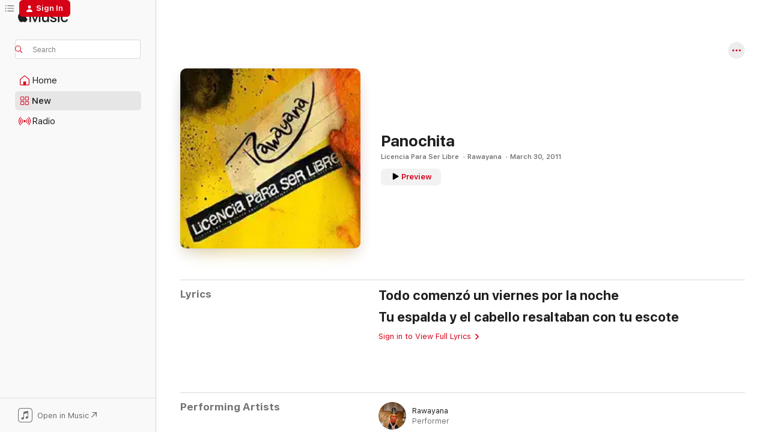

--- FILE ---
content_type: text/html
request_url: https://music.apple.com/us/song/panochita/1556473412
body_size: 17945
content:
<!DOCTYPE html>
<html dir="ltr" lang="en-US">
    <head>
        <!-- prettier-ignore -->
        <meta charset="utf-8">
        <!-- prettier-ignore -->
        <meta http-equiv="X-UA-Compatible" content="IE=edge">
        <!-- prettier-ignore -->
        <meta
            name="viewport"
            content="width=device-width,initial-scale=1,interactive-widget=resizes-content"
        >
        <!-- prettier-ignore -->
        <meta name="applicable-device" content="pc,mobile">
        <!-- prettier-ignore -->
        <meta name="referrer" content="strict-origin">
        <!-- prettier-ignore -->
        <link
            rel="apple-touch-icon"
            sizes="180x180"
            href="/assets/favicon/favicon-180.png"
        >
        <!-- prettier-ignore -->
        <link
            rel="icon"
            type="image/png"
            sizes="32x32"
            href="/assets/favicon/favicon-32.png"
        >
        <!-- prettier-ignore -->
        <link
            rel="icon"
            type="image/png"
            sizes="16x16"
            href="/assets/favicon/favicon-16.png"
        >
        <!-- prettier-ignore -->
        <link
            rel="mask-icon"
            href="/assets/favicon/favicon.svg"
            color="#fa233b"
        >
        <!-- prettier-ignore -->
        <link rel="manifest" href="/manifest.json">

        <title>‎Panochita - Song by Rawayana - Apple Music</title><!-- HEAD_svelte-1cypuwr_START --><link rel="preconnect" href="//www.apple.com/wss/fonts" crossorigin="anonymous"><link rel="stylesheet" href="//www.apple.com/wss/fonts?families=SF+Pro,v4%7CSF+Pro+Icons,v1&amp;display=swap" type="text/css" referrerpolicy="strict-origin-when-cross-origin"><!-- HEAD_svelte-1cypuwr_END --><!-- HEAD_svelte-eg3hvx_START -->    <meta name="description" content="Listen to Panochita by Rawayana on Apple Music. 2011. Duration: 3:22"> <meta name="keywords" content="listen, Panochita, Rawayana, music, singles, songs, Reggae, streaming music, apple music"> <link rel="canonical" href="https://music.apple.com/us/song/panochita/1556473412">   <link rel="alternate" type="application/json+oembed" href="https://music.apple.com/api/oembed?url=https%3A%2F%2Fmusic.apple.com%2Fus%2Falbum%2Fpanochita%2F1556473398%3Fi%3D1556473412" title="Panochita by Rawayana on Apple Music">  <meta name="al:ios:app_store_id" content="1108187390"> <meta name="al:ios:app_name" content="Apple Music"> <meta name="apple:content_id" content="1556473412"> <meta name="apple:title" content="Panochita"> <meta name="apple:description" content="Listen to Panochita by Rawayana on Apple Music. 2011. Duration: 3:22">   <meta property="og:title" content="Panochita by Rawayana on Apple Music"> <meta property="og:description" content="Song · 2011 · Duration 3:22"> <meta property="og:site_name" content="Apple Music - Web Player"> <meta property="og:url" content="https://music.apple.com/us/song/panochita/1556473412"> <meta property="og:image" content="https://is1-ssl.mzstatic.com/image/thumb/Music114/v4/c5/de/72/c5de7271-d9a3-0f15-9c10-2946c5124026/658489145424.jpg/1200x630wp-60.jpg"> <meta property="og:image:secure_url" content="https://is1-ssl.mzstatic.com/image/thumb/Music114/v4/c5/de/72/c5de7271-d9a3-0f15-9c10-2946c5124026/658489145424.jpg/1200x630wp-60.jpg"> <meta property="og:image:alt" content="Panochita by Rawayana on Apple Music"> <meta property="og:image:width" content="1200"> <meta property="og:image:height" content="630"> <meta property="og:image:type" content="image/jpg"> <meta property="og:type" content="music.song"> <meta property="og:locale" content="en_US">   <meta property="music:song" content="https://music.apple.com/us/song/panochita/1556473412"> <meta property="music:song:preview_url:secure_url" content="https://music.apple.com/us/song/panochita/1556473412"> <meta property="music:song:disc" content="1"> <meta property="music:song:duration" content="PT3M22S"> <meta property="music:song:track" content="5">  <meta property="music:album" content="https://music.apple.com/us/album/panochita/1556473398?i=1556473412"> <meta property="music:album:disc" content="1"> <meta property="music:album:track" content="5"> <meta property="music:musician" content="https://music.apple.com/us/artist/rawayana/442661985"> <meta property="music:release_date" content="2011-03-30T00:00:00.000Z">   <meta name="twitter:title" content="Panochita by Rawayana on Apple Music"> <meta name="twitter:description" content="Song · 2011 · Duration 3:22"> <meta name="twitter:site" content="@AppleMusic"> <meta name="twitter:image" content="https://is1-ssl.mzstatic.com/image/thumb/Music114/v4/c5/de/72/c5de7271-d9a3-0f15-9c10-2946c5124026/658489145424.jpg/600x600bf-60.jpg"> <meta name="twitter:image:alt" content="Panochita by Rawayana on Apple Music"> <meta name="twitter:card" content="summary">       <!-- HTML_TAG_START -->
                <script id=schema:song type="application/ld+json">
                    {"@context":"http://schema.org","@type":"MusicComposition","name":"Panochita","url":"https://music.apple.com/us/song/panochita/1556473412","datePublished":"2011-03-30","description":"Listen to Panochita by Rawayana on Apple Music. 2011. Duration: 3:22","timeRequired":"PT3M22S","image":"https://is1-ssl.mzstatic.com/image/thumb/Music114/v4/c5/de/72/c5de7271-d9a3-0f15-9c10-2946c5124026/658489145424.jpg/1200x630bb.jpg","audio":{"@type":"MusicRecording","name":"Panochita","url":"https://music.apple.com/us/song/panochita/1556473412","datePublished":"2011-03-30","description":"Listen to Panochita by Rawayana on Apple Music. 2011. Duration: 3:22","duration":"PT3M22S","image":"https://is1-ssl.mzstatic.com/image/thumb/Music114/v4/c5/de/72/c5de7271-d9a3-0f15-9c10-2946c5124026/658489145424.jpg/1200x630bb.jpg","byArtist":[{"@type":"MusicGroup","name":"Rawayana","url":"https://music.apple.com/us/artist/rawayana/442661985"}],"inAlbum":{"@type":"MusicAlbum","image":"https://is1-ssl.mzstatic.com/image/thumb/Music114/v4/c5/de/72/c5de7271-d9a3-0f15-9c10-2946c5124026/658489145424.jpg/486x486bb.png","url":"https://music.apple.com/us/album/licencia-para-ser-libre/1556473398","name":"Licencia Para Ser Libre","byArtist":[{"@type":"MusicGroup","name":"Rawayana","url":"https://music.apple.com/us/artist/rawayana/442661985"}]},"audio":{"@type":"AudioObject","name":"Panochita","contentUrl":"https://audio-ssl.itunes.apple.com/itunes-assets/AudioPreview124/v4/ea/5e/1c/ea5e1c8a-47b5-db72-f2a0-0276769e72f7/mzaf_5451926698878320528.plus.aac.ep.m4a","description":"Listen to Panochita by Rawayana on Apple Music. 2011. Duration: 3:22","duration":"PT3M22S","uploadDate":"2011-03-30","thumbnailUrl":"https://is1-ssl.mzstatic.com/image/thumb/Music114/v4/c5/de/72/c5de7271-d9a3-0f15-9c10-2946c5124026/658489145424.jpg/1200x630bb.jpg","potentialAction":{"@type":"ListenAction","expectsAcceptanceOf":{"@type":"Offer","category":"free"},"target":{"@type":"EntryPoint","actionPlatform":"https://music.apple.com/us/song/panochita/1556473412"}}},"genre":["Reggae","Music"]},"lyrics":{"@type":"CreativeWork","text":"Todo comenzó un viernes por la noche\nTu espalda y el cabello resaltaban con tu escote"}}
                </script>
                <!-- HTML_TAG_END -->    <!-- HEAD_svelte-eg3hvx_END -->
      <script type="module" crossorigin src="/assets/index~8a6f659a1b.js"></script>
      <link rel="stylesheet" href="/assets/index~99bed3cf08.css">
      <script type="module">import.meta.url;import("_").catch(()=>1);async function* g(){};window.__vite_is_modern_browser=true;</script>
      <script type="module">!function(){if(window.__vite_is_modern_browser)return;console.warn("vite: loading legacy chunks, syntax error above and the same error below should be ignored");var e=document.getElementById("vite-legacy-polyfill"),n=document.createElement("script");n.src=e.src,n.onload=function(){System.import(document.getElementById('vite-legacy-entry').getAttribute('data-src'))},document.body.appendChild(n)}();</script>
    </head>
    <body>
        <script src="/assets/focus-visible/focus-visible.min.js"></script>
        
        <script
            async
            src="/includes/js-cdn/musickit/v3/amp/musickit.js"
        ></script>
        <script
            type="module"
            async
            src="/includes/js-cdn/musickit/v3/components/musickit-components/musickit-components.esm.js"
        ></script>
        <script
            nomodule
            async
            src="/includes/js-cdn/musickit/v3/components/musickit-components/musickit-components.js"
        ></script>
        <svg style="display: none" xmlns="http://www.w3.org/2000/svg">
            <symbol id="play-circle-fill" viewBox="0 0 60 60">
                <path
                    class="icon-circle-fill__circle"
                    fill="var(--iconCircleFillBG, transparent)"
                    d="M30 60c16.411 0 30-13.617 30-30C60 13.588 46.382 0 29.971 0 13.588 0 .001 13.588.001 30c0 16.383 13.617 30 30 30Z"
                />
                <path
                    fill="var(--iconFillArrow, var(--keyColor, black))"
                    d="M24.411 41.853c-1.41.853-3.028.177-3.028-1.294V19.47c0-1.44 1.735-2.058 3.028-1.294l17.265 10.235a1.89 1.89 0 0 1 0 3.265L24.411 41.853Z"
                />
            </symbol>
        </svg>
        <div class="body-container">
              <div class="app-container svelte-t3vj1e" data-testid="app-container">   <div class="header svelte-rjjbqs" data-testid="header"><nav data-testid="navigation" class="navigation svelte-13li0vp"><div class="navigation__header svelte-13li0vp"><div data-testid="logo" class="logo svelte-1o7dz8w"> <a aria-label="Apple Music" role="img" href="https://music.apple.com/us/home" class="svelte-1o7dz8w"><svg height="20" viewBox="0 0 83 20" width="83" xmlns="http://www.w3.org/2000/svg" class="logo" aria-hidden="true"><path d="M34.752 19.746V6.243h-.088l-5.433 13.503h-2.074L21.711 6.243h-.087v13.503h-2.548V1.399h3.235l5.833 14.621h.1l5.82-14.62h3.248v18.347h-2.56zm16.649 0h-2.586v-2.263h-.062c-.725 1.602-2.061 2.504-4.072 2.504-2.86 0-4.61-1.894-4.61-4.958V6.37h2.698v8.125c0 2.034.95 3.127 2.81 3.127 1.95 0 3.124-1.373 3.124-3.458V6.37H51.4v13.376zm7.394-13.618c3.06 0 5.046 1.73 5.134 4.196h-2.536c-.15-1.296-1.087-2.11-2.598-2.11-1.462 0-2.436.724-2.436 1.793 0 .839.6 1.41 2.023 1.741l2.136.496c2.686.636 3.71 1.704 3.71 3.636 0 2.442-2.236 4.12-5.333 4.12-3.285 0-5.26-1.64-5.509-4.183h2.673c.25 1.398 1.187 2.085 2.836 2.085 1.623 0 2.623-.687 2.623-1.78 0-.865-.487-1.373-1.924-1.704l-2.136-.508c-2.498-.585-3.735-1.806-3.735-3.75 0-2.391 2.049-4.032 5.072-4.032zM66.1 2.836c0-.878.7-1.577 1.561-1.577.862 0 1.55.7 1.55 1.577 0 .864-.688 1.576-1.55 1.576a1.573 1.573 0 0 1-1.56-1.576zm.212 3.534h2.698v13.376h-2.698zm14.089 4.603c-.275-1.424-1.324-2.556-3.085-2.556-2.086 0-3.46 1.767-3.46 4.64 0 2.938 1.386 4.642 3.485 4.642 1.66 0 2.748-.928 3.06-2.48H83C82.713 18.067 80.477 20 77.317 20c-3.76 0-6.208-2.62-6.208-6.942 0-4.247 2.448-6.93 6.183-6.93 3.385 0 5.446 2.213 5.683 4.845h-2.573zM10.824 3.189c-.698.834-1.805 1.496-2.913 1.398-.145-1.128.41-2.33 1.036-3.065C9.644.662 10.848.05 11.835 0c.121 1.178-.336 2.33-1.01 3.19zm.999 1.619c.624.049 2.425.244 3.578 1.98-.096.074-2.137 1.272-2.113 3.79.024 3.01 2.593 4.012 2.617 4.037-.024.074-.407 1.419-1.344 2.812-.817 1.224-1.657 2.422-3.002 2.447-1.297.024-1.73-.783-3.218-.783-1.489 0-1.97.758-3.194.807-1.297.048-2.28-1.297-3.097-2.52C.368 14.908-.904 10.408.825 7.375c.84-1.516 2.377-2.47 4.034-2.495 1.273-.023 2.45.857 3.218.857.769 0 2.137-1.027 3.746-.93z"></path></svg></a>   </div> <div class="search-input-wrapper svelte-nrtdem" data-testid="search-input"><div data-testid="amp-search-input" aria-controls="search-suggestions" aria-expanded="false" aria-haspopup="listbox" aria-owns="search-suggestions" class="search-input-container svelte-rg26q6" tabindex="-1" role=""><div class="flex-container svelte-rg26q6"><form id="search-input-form" class="svelte-rg26q6"><svg height="16" width="16" viewBox="0 0 16 16" class="search-svg" aria-hidden="true"><path d="M11.87 10.835c.018.015.035.03.051.047l3.864 3.863a.735.735 0 1 1-1.04 1.04l-3.863-3.864a.744.744 0 0 1-.047-.051 6.667 6.667 0 1 1 1.035-1.035zM6.667 12a5.333 5.333 0 1 0 0-10.667 5.333 5.333 0 0 0 0 10.667z"></path></svg> <input aria-autocomplete="list" aria-multiline="false" aria-controls="search-suggestions" aria-label="Search" placeholder="Search" spellcheck="false" autocomplete="off" autocorrect="off" autocapitalize="off" type="text" inputmode="search" class="search-input__text-field svelte-rg26q6" data-testid="search-input__text-field"></form> </div> <div data-testid="search-scope-bar"></div>   </div> </div></div> <div data-testid="navigation-content" class="navigation__content svelte-13li0vp" id="navigation" aria-hidden="false"><div class="navigation__scrollable-container svelte-13li0vp"><div data-testid="navigation-items-primary" class="navigation-items navigation-items--primary svelte-ng61m8"> <ul class="navigation-items__list svelte-ng61m8">  <li class="navigation-item navigation-item__home svelte-1a5yt87" aria-selected="false" data-testid="navigation-item"> <a href="https://music.apple.com/us/home" class="navigation-item__link svelte-1a5yt87" role="button" data-testid="home" aria-pressed="false"><div class="navigation-item__content svelte-zhx7t9"> <span class="navigation-item__icon svelte-zhx7t9"> <svg width="24" height="24" viewBox="0 0 24 24" xmlns="http://www.w3.org/2000/svg" aria-hidden="true"><path d="M5.93 20.16a1.94 1.94 0 0 1-1.43-.502c-.334-.335-.502-.794-.502-1.393v-7.142c0-.362.062-.688.177-.953.123-.264.326-.529.6-.75l6.145-5.157c.176-.141.344-.247.52-.318.176-.07.362-.105.564-.105.194 0 .388.035.565.105.176.07.352.177.52.318l6.146 5.158c.273.23.467.476.59.75.124.264.177.59.177.96v7.134c0 .59-.159 1.058-.503 1.393-.335.335-.811.503-1.428.503H5.929Zm12.14-1.172c.221 0 .406-.07.547-.212a.688.688 0 0 0 .22-.511v-7.142c0-.177-.026-.344-.087-.459a.97.97 0 0 0-.265-.353l-6.154-5.149a.756.756 0 0 0-.177-.115.37.37 0 0 0-.15-.035.37.37 0 0 0-.158.035l-.177.115-6.145 5.15a.982.982 0 0 0-.274.352 1.13 1.13 0 0 0-.088.468v7.133c0 .203.08.379.23.511a.744.744 0 0 0 .546.212h12.133Zm-8.323-4.7c0-.176.062-.326.177-.432a.6.6 0 0 1 .423-.159h3.315c.176 0 .326.053.432.16s.159.255.159.431v4.973H9.756v-4.973Z"></path></svg> </span> <span class="navigation-item__label svelte-zhx7t9"> Home </span> </div></a>  </li>  <li class="navigation-item navigation-item__new svelte-1a5yt87" aria-selected="false" data-testid="navigation-item"> <a href="https://music.apple.com/us/new" class="navigation-item__link svelte-1a5yt87" role="button" data-testid="new" aria-pressed="false"><div class="navigation-item__content svelte-zhx7t9"> <span class="navigation-item__icon svelte-zhx7t9"> <svg height="24" viewBox="0 0 24 24" width="24" aria-hidden="true"><path d="M9.92 11.354c.966 0 1.453-.487 1.453-1.49v-3.4c0-1.004-.487-1.483-1.453-1.483H6.452C5.487 4.981 5 5.46 5 6.464v3.4c0 1.003.487 1.49 1.452 1.49zm7.628 0c.965 0 1.452-.487 1.452-1.49v-3.4c0-1.004-.487-1.483-1.452-1.483h-3.46c-.974 0-1.46.479-1.46 1.483v3.4c0 1.003.486 1.49 1.46 1.49zm-7.65-1.073h-3.43c-.266 0-.396-.137-.396-.418v-3.4c0-.273.13-.41.396-.41h3.43c.265 0 .402.137.402.41v3.4c0 .281-.137.418-.403.418zm7.634 0h-3.43c-.273 0-.402-.137-.402-.418v-3.4c0-.273.129-.41.403-.41h3.43c.265 0 .395.137.395.41v3.4c0 .281-.13.418-.396.418zm-7.612 8.7c.966 0 1.453-.48 1.453-1.483v-3.407c0-.996-.487-1.483-1.453-1.483H6.452c-.965 0-1.452.487-1.452 1.483v3.407c0 1.004.487 1.483 1.452 1.483zm7.628 0c.965 0 1.452-.48 1.452-1.483v-3.407c0-.996-.487-1.483-1.452-1.483h-3.46c-.974 0-1.46.487-1.46 1.483v3.407c0 1.004.486 1.483 1.46 1.483zm-7.65-1.072h-3.43c-.266 0-.396-.137-.396-.41v-3.4c0-.282.13-.418.396-.418h3.43c.265 0 .402.136.402.418v3.4c0 .273-.137.41-.403.41zm7.634 0h-3.43c-.273 0-.402-.137-.402-.41v-3.4c0-.282.129-.418.403-.418h3.43c.265 0 .395.136.395.418v3.4c0 .273-.13.41-.396.41z" fill-opacity=".95"></path></svg> </span> <span class="navigation-item__label svelte-zhx7t9"> New </span> </div></a>  </li>  <li class="navigation-item navigation-item__radio svelte-1a5yt87" aria-selected="false" data-testid="navigation-item"> <a href="https://music.apple.com/us/radio" class="navigation-item__link svelte-1a5yt87" role="button" data-testid="radio" aria-pressed="false"><div class="navigation-item__content svelte-zhx7t9"> <span class="navigation-item__icon svelte-zhx7t9"> <svg width="24" height="24" viewBox="0 0 24 24" xmlns="http://www.w3.org/2000/svg" aria-hidden="true"><path d="M19.359 18.57C21.033 16.818 22 14.461 22 11.89s-.967-4.93-2.641-6.68c-.276-.292-.653-.26-.868-.023-.222.246-.176.591.085.868 1.466 1.535 2.272 3.593 2.272 5.835 0 2.241-.806 4.3-2.272 5.835-.261.268-.307.621-.085.86.215.245.592.276.868-.016zm-13.85.014c.222-.238.176-.59-.085-.86-1.474-1.535-2.272-3.593-2.272-5.834 0-2.242.798-4.3 2.272-5.835.261-.277.307-.622.085-.868-.215-.238-.592-.269-.868.023C2.967 6.96 2 9.318 2 11.89s.967 4.929 2.641 6.68c.276.29.653.26.868.014zm1.957-1.873c.223-.253.162-.583-.1-.867-.951-1.068-1.473-2.45-1.473-3.954 0-1.505.522-2.887 1.474-3.954.26-.284.322-.614.1-.876-.23-.26-.622-.26-.891.039-1.175 1.274-1.827 2.963-1.827 4.79 0 1.82.652 3.517 1.827 4.784.269.3.66.307.89.038zm9.958-.038c1.175-1.267 1.827-2.964 1.827-4.783 0-1.828-.652-3.517-1.827-4.791-.269-.3-.66-.3-.89-.039-.23.262-.162.592.092.876.96 1.067 1.481 2.449 1.481 3.954 0 1.504-.522 2.886-1.481 3.954-.254.284-.323.614-.092.867.23.269.621.261.89-.038zm-8.061-1.966c.23-.26.13-.568-.092-.883-.415-.522-.63-1.197-.63-1.934 0-.737.215-1.413.63-1.943.222-.307.322-.614.092-.875s-.653-.261-.906.054a4.385 4.385 0 0 0-.968 2.764 4.38 4.38 0 0 0 .968 2.756c.253.322.675.322.906.061zm6.18-.061a4.38 4.38 0 0 0 .968-2.756 4.385 4.385 0 0 0-.968-2.764c-.253-.315-.675-.315-.906-.054-.23.261-.138.568.092.875.415.53.63 1.206.63 1.943 0 .737-.215 1.412-.63 1.934-.23.315-.322.622-.092.883s.653.261.906-.061zm-3.547-.967c.96 0 1.789-.814 1.789-1.797s-.83-1.789-1.789-1.789c-.96 0-1.781.806-1.781 1.789 0 .983.821 1.797 1.781 1.797z"></path></svg> </span> <span class="navigation-item__label svelte-zhx7t9"> Radio </span> </div></a>  </li>  <li class="navigation-item navigation-item__search svelte-1a5yt87" aria-selected="false" data-testid="navigation-item"> <a href="https://music.apple.com/us/search" class="navigation-item__link svelte-1a5yt87" role="button" data-testid="search" aria-pressed="false"><div class="navigation-item__content svelte-zhx7t9"> <span class="navigation-item__icon svelte-zhx7t9"> <svg height="24" viewBox="0 0 24 24" width="24" aria-hidden="true"><path d="M17.979 18.553c.476 0 .813-.366.813-.835a.807.807 0 0 0-.235-.586l-3.45-3.457a5.61 5.61 0 0 0 1.158-3.413c0-3.098-2.535-5.633-5.633-5.633C7.542 4.63 5 7.156 5 10.262c0 3.098 2.534 5.632 5.632 5.632a5.614 5.614 0 0 0 3.274-1.055l3.472 3.472a.835.835 0 0 0 .6.242zm-7.347-3.875c-2.417 0-4.416-2-4.416-4.416 0-2.417 2-4.417 4.416-4.417 2.417 0 4.417 2 4.417 4.417s-2 4.416-4.417 4.416z" fill-opacity=".95"></path></svg> </span> <span class="navigation-item__label svelte-zhx7t9"> Search </span> </div></a>  </li></ul> </div>   </div> <div class="navigation__native-cta"><div slot="native-cta"><div data-testid="native-cta" class="native-cta svelte-6xh86f  native-cta--authenticated"><button class="native-cta__button svelte-6xh86f" data-testid="native-cta-button"><span class="native-cta__app-icon svelte-6xh86f"><svg width="24" height="24" xmlns="http://www.w3.org/2000/svg" xml:space="preserve" style="fill-rule:evenodd;clip-rule:evenodd;stroke-linejoin:round;stroke-miterlimit:2" viewBox="0 0 24 24" slot="app-icon" aria-hidden="true"><path d="M22.567 1.496C21.448.393 19.956.045 17.293.045H6.566c-2.508 0-4.028.376-5.12 1.465C.344 2.601 0 4.09 0 6.611v10.727c0 2.695.33 4.18 1.432 5.257 1.106 1.103 2.595 1.45 5.275 1.45h10.586c2.663 0 4.169-.347 5.274-1.45C23.656 21.504 24 20.033 24 17.338V6.752c0-2.694-.344-4.179-1.433-5.256Zm.411 4.9v11.299c0 1.898-.338 3.286-1.188 4.137-.851.864-2.256 1.191-4.141 1.191H6.35c-1.884 0-3.303-.341-4.154-1.191-.85-.851-1.174-2.239-1.174-4.137V6.54c0-2.014.324-3.445 1.16-4.295.851-.864 2.312-1.177 4.313-1.177h11.154c1.885 0 3.29.341 4.141 1.191.864.85 1.188 2.239 1.188 4.137Z" style="fill-rule:nonzero"></path><path d="M7.413 19.255c.987 0 2.48-.728 2.48-2.672v-6.385c0-.35.063-.428.378-.494l5.298-1.095c.351-.067.534.025.534.333l.035 4.286c0 .337-.182.586-.53.652l-1.014.228c-1.361.3-2.007.923-2.007 1.937 0 1.017.79 1.748 1.926 1.748.986 0 2.444-.679 2.444-2.64V5.654c0-.636-.279-.821-1.016-.66L9.646 6.298c-.448.091-.674.329-.674.699l.035 7.697c0 .336-.148.546-.446.613l-1.067.21c-1.329.266-1.986.93-1.986 1.993 0 1.017.786 1.745 1.905 1.745Z" style="fill-rule:nonzero"></path></svg></span> <span class="native-cta__label svelte-6xh86f">Open in Music</span> <span class="native-cta__arrow svelte-6xh86f"><svg height="16" width="16" viewBox="0 0 16 16" class="native-cta-action" aria-hidden="true"><path d="M1.559 16 13.795 3.764v8.962H16V0H3.274v2.205h8.962L0 14.441 1.559 16z"></path></svg></span></button> </div>  </div></div></div> </nav> </div>  <div class="player-bar player-bar__floating-player svelte-1rr9v04" data-testid="player-bar" aria-label="Music controls" aria-hidden="false">   </div>   <div id="scrollable-page" class="scrollable-page svelte-mt0bfj" data-main-content data-testid="main-section" aria-hidden="false"><main data-testid="main" class="svelte-bzjlhs"><div class="content-container svelte-bzjlhs" data-testid="content-container"><div class="search-input-wrapper svelte-nrtdem" data-testid="search-input"><div data-testid="amp-search-input" aria-controls="search-suggestions" aria-expanded="false" aria-haspopup="listbox" aria-owns="search-suggestions" class="search-input-container svelte-rg26q6" tabindex="-1" role=""><div class="flex-container svelte-rg26q6"><form id="search-input-form" class="svelte-rg26q6"><svg height="16" width="16" viewBox="0 0 16 16" class="search-svg" aria-hidden="true"><path d="M11.87 10.835c.018.015.035.03.051.047l3.864 3.863a.735.735 0 1 1-1.04 1.04l-3.863-3.864a.744.744 0 0 1-.047-.051 6.667 6.667 0 1 1 1.035-1.035zM6.667 12a5.333 5.333 0 1 0 0-10.667 5.333 5.333 0 0 0 0 10.667z"></path></svg> <input value="" aria-autocomplete="list" aria-multiline="false" aria-controls="search-suggestions" aria-label="Search" placeholder="Search" spellcheck="false" autocomplete="off" autocorrect="off" autocapitalize="off" type="text" inputmode="search" class="search-input__text-field svelte-rg26q6" data-testid="search-input__text-field"></form> </div> <div data-testid="search-scope-bar"> </div>   </div> </div>      <div class="section svelte-wa5vzl" data-testid="section-container" aria-label="Featured"> <div class="section-content svelte-wa5vzl" data-testid="section-content"> <div class="song-header-page svelte-1xmd2gi"><div class="song__action-buttons svelte-1xmd2gi"> <amp-contextual-menu-button config="[object Object]" class="svelte-1sn4kz"> <span aria-label="MORE" class="more-button svelte-1sn4kz more-button--platter  more-button--material" data-testid="more-button" slot="trigger-content"><svg width="28" height="28" viewBox="0 0 28 28" class="glyph" xmlns="http://www.w3.org/2000/svg"><circle fill="var(--iconCircleFill, transparent)" cx="14" cy="14" r="14"></circle><path fill="var(--iconEllipsisFill, white)" d="M10.105 14c0-.87-.687-1.55-1.564-1.55-.862 0-1.557.695-1.557 1.55 0 .848.695 1.55 1.557 1.55.855 0 1.564-.702 1.564-1.55zm5.437 0c0-.87-.68-1.55-1.542-1.55A1.55 1.55 0 0012.45 14c0 .848.695 1.55 1.55 1.55.848 0 1.542-.702 1.542-1.55zm5.474 0c0-.87-.687-1.55-1.557-1.55-.87 0-1.564.695-1.564 1.55 0 .848.694 1.55 1.564 1.55.848 0 1.557-.702 1.557-1.55z"></path></svg></span> </amp-contextual-menu-button></div> <div class="song-header-page__details-container svelte-1xmd2gi"><div class="song-header-page__artwork svelte-1xmd2gi"><div class="song-header-page__artwork-radiosity svelte-1xmd2gi"><div data-testid="artwork-component" class="artwork-component artwork-component--aspect-ratio artwork-component--orientation-square svelte-uduhys        artwork-component--has-borders" style="
            --artwork-bg-color: #bb9214;
            --aspect-ratio: 1;
            --placeholder-bg-color: #bb9214;
       ">   <picture class="svelte-uduhys"><source sizes=" (max-width:999px) 180px,(min-width:1000px) and (max-width:1319px) 208px,(min-width:1320px) and (max-width:1679px) 208px,300px" srcset="https://is1-ssl.mzstatic.com/image/thumb/Music114/v4/c5/de/72/c5de7271-d9a3-0f15-9c10-2946c5124026/658489145424.jpg/180x180bb.webp 180w,https://is1-ssl.mzstatic.com/image/thumb/Music114/v4/c5/de/72/c5de7271-d9a3-0f15-9c10-2946c5124026/658489145424.jpg/208x208bb.webp 208w,https://is1-ssl.mzstatic.com/image/thumb/Music114/v4/c5/de/72/c5de7271-d9a3-0f15-9c10-2946c5124026/658489145424.jpg/300x300bb.webp 300w,https://is1-ssl.mzstatic.com/image/thumb/Music114/v4/c5/de/72/c5de7271-d9a3-0f15-9c10-2946c5124026/658489145424.jpg/360x360bb.webp 360w,https://is1-ssl.mzstatic.com/image/thumb/Music114/v4/c5/de/72/c5de7271-d9a3-0f15-9c10-2946c5124026/658489145424.jpg/416x416bb.webp 416w,https://is1-ssl.mzstatic.com/image/thumb/Music114/v4/c5/de/72/c5de7271-d9a3-0f15-9c10-2946c5124026/658489145424.jpg/600x600bb.webp 600w" type="image/webp"> <source sizes=" (max-width:999px) 180px,(min-width:1000px) and (max-width:1319px) 208px,(min-width:1320px) and (max-width:1679px) 208px,300px" srcset="https://is1-ssl.mzstatic.com/image/thumb/Music114/v4/c5/de/72/c5de7271-d9a3-0f15-9c10-2946c5124026/658489145424.jpg/180x180bb-60.jpg 180w,https://is1-ssl.mzstatic.com/image/thumb/Music114/v4/c5/de/72/c5de7271-d9a3-0f15-9c10-2946c5124026/658489145424.jpg/208x208bb-60.jpg 208w,https://is1-ssl.mzstatic.com/image/thumb/Music114/v4/c5/de/72/c5de7271-d9a3-0f15-9c10-2946c5124026/658489145424.jpg/300x300bb-60.jpg 300w,https://is1-ssl.mzstatic.com/image/thumb/Music114/v4/c5/de/72/c5de7271-d9a3-0f15-9c10-2946c5124026/658489145424.jpg/360x360bb-60.jpg 360w,https://is1-ssl.mzstatic.com/image/thumb/Music114/v4/c5/de/72/c5de7271-d9a3-0f15-9c10-2946c5124026/658489145424.jpg/416x416bb-60.jpg 416w,https://is1-ssl.mzstatic.com/image/thumb/Music114/v4/c5/de/72/c5de7271-d9a3-0f15-9c10-2946c5124026/658489145424.jpg/600x600bb-60.jpg 600w" type="image/jpeg"> <img alt="" class="artwork-component__contents artwork-component__image svelte-uduhys" loading="lazy" src="/assets/artwork/1x1.gif" role="presentation" decoding="async" width="300" height="300" fetchpriority="auto" style="opacity: 1;"></picture> </div></div> <div data-testid="artwork-component" class="artwork-component artwork-component--aspect-ratio artwork-component--orientation-square svelte-uduhys        artwork-component--has-borders" style="
            --artwork-bg-color: #bb9214;
            --aspect-ratio: 1;
            --placeholder-bg-color: #bb9214;
       ">   <picture class="svelte-uduhys"><source sizes=" (max-width:999px) 180px,(min-width:1000px) and (max-width:1319px) 208px,(min-width:1320px) and (max-width:1679px) 208px,300px" srcset="https://is1-ssl.mzstatic.com/image/thumb/Music114/v4/c5/de/72/c5de7271-d9a3-0f15-9c10-2946c5124026/658489145424.jpg/180x180bb.webp 180w,https://is1-ssl.mzstatic.com/image/thumb/Music114/v4/c5/de/72/c5de7271-d9a3-0f15-9c10-2946c5124026/658489145424.jpg/208x208bb.webp 208w,https://is1-ssl.mzstatic.com/image/thumb/Music114/v4/c5/de/72/c5de7271-d9a3-0f15-9c10-2946c5124026/658489145424.jpg/300x300bb.webp 300w,https://is1-ssl.mzstatic.com/image/thumb/Music114/v4/c5/de/72/c5de7271-d9a3-0f15-9c10-2946c5124026/658489145424.jpg/360x360bb.webp 360w,https://is1-ssl.mzstatic.com/image/thumb/Music114/v4/c5/de/72/c5de7271-d9a3-0f15-9c10-2946c5124026/658489145424.jpg/416x416bb.webp 416w,https://is1-ssl.mzstatic.com/image/thumb/Music114/v4/c5/de/72/c5de7271-d9a3-0f15-9c10-2946c5124026/658489145424.jpg/600x600bb.webp 600w" type="image/webp"> <source sizes=" (max-width:999px) 180px,(min-width:1000px) and (max-width:1319px) 208px,(min-width:1320px) and (max-width:1679px) 208px,300px" srcset="https://is1-ssl.mzstatic.com/image/thumb/Music114/v4/c5/de/72/c5de7271-d9a3-0f15-9c10-2946c5124026/658489145424.jpg/180x180bb-60.jpg 180w,https://is1-ssl.mzstatic.com/image/thumb/Music114/v4/c5/de/72/c5de7271-d9a3-0f15-9c10-2946c5124026/658489145424.jpg/208x208bb-60.jpg 208w,https://is1-ssl.mzstatic.com/image/thumb/Music114/v4/c5/de/72/c5de7271-d9a3-0f15-9c10-2946c5124026/658489145424.jpg/300x300bb-60.jpg 300w,https://is1-ssl.mzstatic.com/image/thumb/Music114/v4/c5/de/72/c5de7271-d9a3-0f15-9c10-2946c5124026/658489145424.jpg/360x360bb-60.jpg 360w,https://is1-ssl.mzstatic.com/image/thumb/Music114/v4/c5/de/72/c5de7271-d9a3-0f15-9c10-2946c5124026/658489145424.jpg/416x416bb-60.jpg 416w,https://is1-ssl.mzstatic.com/image/thumb/Music114/v4/c5/de/72/c5de7271-d9a3-0f15-9c10-2946c5124026/658489145424.jpg/600x600bb-60.jpg 600w" type="image/jpeg"> <img alt="Panochita song by Rawayana" class="artwork-component__contents artwork-component__image svelte-uduhys" loading="lazy" src="/assets/artwork/1x1.gif" role="presentation" decoding="async" width="300" height="300" fetchpriority="auto" style="opacity: 1;"></picture> </div></div> <div class="song-header-page-details svelte-1xmd2gi"><h1 class="song-header-page__song-header-title svelte-1xmd2gi" data-testid="song-title">Panochita  </h1> <p class="song-header-page__song-header-subtitle svelte-1xmd2gi" data-testid="song-subtitle" dir="auto"><span data-testid="song-subtitle-album"><span data-testid="song-subtitle-album-link"><a data-testid="click-action" class="click-action svelte-c0t0j2" href="https://music.apple.com/us/album/licencia-para-ser-libre/1556473398">Licencia Para Ser Libre</a></span></span> <span class="song-subtitles-item svelte-1xmd2gi" data-testid="song-subtitle-artists"> <span data-testid="song-subtitle-artist-link0"><a data-testid="click-action" class="click-action svelte-c0t0j2" href="https://music.apple.com/us/artist/rawayana/442661985">Rawayana</a></span></span> <span class="song-subtitles-item svelte-1xmd2gi" data-testid="song-subtitle-release-date">March 30, 2011</span></p> <div class="song-header-page__buttons svelte-1xmd2gi"><div data-testid="button-action" class="button svelte-rka6wn  secondary"><button data-testid="click-action" class="click-action svelte-c0t0j2" aria-label="" ><span class="icon svelte-rka6wn" data-testid="play-icon"><svg height="16" viewBox="0 0 16 16" width="16"><path d="m4.4 15.14 10.386-6.096c.842-.459.794-1.64 0-2.097L4.401.85c-.87-.53-2-.12-2 .82v12.625c0 .966 1.06 1.4 2 .844z"></path></svg></span>  Preview</button> </div></div></div></div> </div></div>   </div><div class="section svelte-wa5vzl" data-testid="section-container"> <div class="section-content svelte-wa5vzl" data-testid="section-content">  <div class="placeholder-table svelte-wa5vzl"> <div><div class="placeholder-row svelte-wa5vzl placeholder-row--even placeholder-row--album"></div></div></div> </div>   </div><div class="section svelte-wa5vzl" data-testid="section-container"> <div class="section-content svelte-wa5vzl" data-testid="section-content">  <div class="placeholder-table svelte-wa5vzl"> <div><div class="placeholder-row svelte-wa5vzl placeholder-row--even placeholder-row--album"></div></div></div> </div>   </div><div class="section svelte-wa5vzl" data-testid="section-container"> <div class="section-content svelte-wa5vzl" data-testid="section-content">  <div class="placeholder-table svelte-wa5vzl"> <div><div class="placeholder-row svelte-wa5vzl placeholder-row--even placeholder-row--album"></div></div></div> </div>   </div><div class="section svelte-wa5vzl" data-testid="section-container"> <div class="section-content svelte-wa5vzl" data-testid="section-content">  <div class="placeholder-table svelte-wa5vzl"> <div><div class="placeholder-row svelte-wa5vzl placeholder-row--even placeholder-row--album"></div><div class="placeholder-row svelte-wa5vzl  placeholder-row--album"></div></div></div> </div>   </div><div class="section svelte-wa5vzl      section--alternate" data-testid="section-container"> <div class="section-content svelte-wa5vzl" data-testid="section-content"> <div class="spacer-wrapper svelte-14fis98"></div></div>   </div><div class="section svelte-wa5vzl      section--alternate" data-testid="section-container" aria-label="More By Rawayana"> <div class="section-content svelte-wa5vzl" data-testid="section-content"><div class="header svelte-rnrb59">  <div class="header-title-wrapper svelte-rnrb59">   <h2 class="title svelte-rnrb59 title-link" data-testid="header-title"><button type="button" class="title__button svelte-rnrb59" role="link" tabindex="0"><span class="dir-wrapper" dir="auto">More By Rawayana</span> <svg class="chevron" xmlns="http://www.w3.org/2000/svg" viewBox="0 0 64 64" aria-hidden="true"><path d="M19.817 61.863c1.48 0 2.672-.515 3.702-1.546l24.243-23.63c1.352-1.385 1.996-2.737 2.028-4.443 0-1.674-.644-3.09-2.028-4.443L23.519 4.138c-1.03-.998-2.253-1.513-3.702-1.513-2.994 0-5.409 2.382-5.409 5.344 0 1.481.612 2.833 1.739 3.96l20.99 20.347-20.99 20.283c-1.127 1.126-1.739 2.478-1.739 3.96 0 2.93 2.415 5.344 5.409 5.344Z"></path></svg></button></h2> </div>   </div>   <div class="svelte-1dd7dqt shelf"><section data-testid="shelf-component" class="shelf-grid shelf-grid--onhover svelte-12rmzef" style="
            --grid-max-content-xsmall: 144px; --grid-column-gap-xsmall: 10px; --grid-row-gap-xsmall: 24px; --grid-small: 4; --grid-column-gap-small: 20px; --grid-row-gap-small: 24px; --grid-medium: 5; --grid-column-gap-medium: 20px; --grid-row-gap-medium: 24px; --grid-large: 6; --grid-column-gap-large: 20px; --grid-row-gap-large: 24px; --grid-xlarge: 6; --grid-column-gap-xlarge: 20px; --grid-row-gap-xlarge: 24px;
            --grid-type: G;
            --grid-rows: 1;
            --standard-lockup-shadow-offset: 15px;
            
        "> <div class="shelf-grid__body svelte-12rmzef" data-testid="shelf-body">   <button disabled aria-label="Previous Page" type="button" class="shelf-grid-nav__arrow shelf-grid-nav__arrow--left svelte-1xmivhv" data-testid="shelf-button-left" style="--offset: 
                        calc(25px * -1);
                    ;"><svg viewBox="0 0 9 31" xmlns="http://www.w3.org/2000/svg"><path d="M5.275 29.46a1.61 1.61 0 0 0 1.456 1.077c1.018 0 1.772-.737 1.772-1.737 0-.526-.277-1.186-.449-1.62l-4.68-11.912L8.05 3.363c.172-.442.45-1.116.45-1.625A1.702 1.702 0 0 0 6.728.002a1.603 1.603 0 0 0-1.456 1.09L.675 12.774c-.301.775-.677 1.744-.677 2.495 0 .754.376 1.705.677 2.498L5.272 29.46Z"></path></svg></button> <ul slot="shelf-content" class="shelf-grid__list shelf-grid__list--grid-type-G shelf-grid__list--grid-rows-1 svelte-12rmzef" role="list" tabindex="-1" data-testid="shelf-item-list">   <li class="shelf-grid__list-item svelte-12rmzef" data-index="0" aria-hidden="true"><div class="svelte-12rmzef"><div class="square-lockup-wrapper" data-testid="square-lockup-wrapper">  <div class="product-lockup svelte-1tr6noh" aria-label="¿Dónde Es El After?" data-testid="product-lockup"><div class="product-lockup__artwork svelte-1tr6noh has-controls" aria-hidden="false"> <div data-testid="artwork-component" class="artwork-component artwork-component--aspect-ratio artwork-component--orientation-square svelte-uduhys    artwork-component--fullwidth    artwork-component--has-borders" style="
            --artwork-bg-color: #c21610;
            --aspect-ratio: 1;
            --placeholder-bg-color: #c21610;
       ">   <picture class="svelte-uduhys"><source sizes=" (max-width:1319px) 296px,(min-width:1320px) and (max-width:1679px) 316px,316px" srcset="https://is1-ssl.mzstatic.com/image/thumb/Music221/v4/cf/47/66/cf476673-8e9c-567a-0ac5-f59b4e507a60/199806751558.jpg/296x296bf.webp 296w,https://is1-ssl.mzstatic.com/image/thumb/Music221/v4/cf/47/66/cf476673-8e9c-567a-0ac5-f59b4e507a60/199806751558.jpg/316x316bf.webp 316w,https://is1-ssl.mzstatic.com/image/thumb/Music221/v4/cf/47/66/cf476673-8e9c-567a-0ac5-f59b4e507a60/199806751558.jpg/592x592bf.webp 592w,https://is1-ssl.mzstatic.com/image/thumb/Music221/v4/cf/47/66/cf476673-8e9c-567a-0ac5-f59b4e507a60/199806751558.jpg/632x632bf.webp 632w" type="image/webp"> <source sizes=" (max-width:1319px) 296px,(min-width:1320px) and (max-width:1679px) 316px,316px" srcset="https://is1-ssl.mzstatic.com/image/thumb/Music221/v4/cf/47/66/cf476673-8e9c-567a-0ac5-f59b4e507a60/199806751558.jpg/296x296bf-60.jpg 296w,https://is1-ssl.mzstatic.com/image/thumb/Music221/v4/cf/47/66/cf476673-8e9c-567a-0ac5-f59b4e507a60/199806751558.jpg/316x316bf-60.jpg 316w,https://is1-ssl.mzstatic.com/image/thumb/Music221/v4/cf/47/66/cf476673-8e9c-567a-0ac5-f59b4e507a60/199806751558.jpg/592x592bf-60.jpg 592w,https://is1-ssl.mzstatic.com/image/thumb/Music221/v4/cf/47/66/cf476673-8e9c-567a-0ac5-f59b4e507a60/199806751558.jpg/632x632bf-60.jpg 632w" type="image/jpeg"> <img alt="¿Dónde Es El After?" class="artwork-component__contents artwork-component__image svelte-uduhys" loading="lazy" src="/assets/artwork/1x1.gif" role="presentation" decoding="async" width="316" height="316" fetchpriority="auto" style="opacity: 1;"></picture> </div> <div class="square-lockup__social svelte-152pqr7" slot="artwork-metadata-overlay"></div> <div data-testid="lockup-control" class="product-lockup__controls svelte-1tr6noh"><a class="product-lockup__link svelte-1tr6noh" data-testid="product-lockup-link" aria-label="¿Dónde Es El After?" href="https://music.apple.com/us/album/d%C3%B3nde-es-el-after/1860998746">¿Dónde Es El After?</a> <div data-testid="play-button" class="product-lockup__play-button svelte-1tr6noh"><button aria-label="Play ¿Dónde Es El After?" class="play-button svelte-19j07e7 play-button--platter" data-testid="play-button"><svg aria-hidden="true" class="icon play-svg" data-testid="play-icon" iconState="play"><use href="#play-circle-fill"></use></svg> </button> </div> <div data-testid="context-button" class="product-lockup__context-button svelte-1tr6noh"><div slot="context-button"><amp-contextual-menu-button config="[object Object]" class="svelte-1sn4kz"> <span aria-label="MORE" class="more-button svelte-1sn4kz more-button--platter  more-button--material" data-testid="more-button" slot="trigger-content"><svg width="28" height="28" viewBox="0 0 28 28" class="glyph" xmlns="http://www.w3.org/2000/svg"><circle fill="var(--iconCircleFill, transparent)" cx="14" cy="14" r="14"></circle><path fill="var(--iconEllipsisFill, white)" d="M10.105 14c0-.87-.687-1.55-1.564-1.55-.862 0-1.557.695-1.557 1.55 0 .848.695 1.55 1.557 1.55.855 0 1.564-.702 1.564-1.55zm5.437 0c0-.87-.68-1.55-1.542-1.55A1.55 1.55 0 0012.45 14c0 .848.695 1.55 1.55 1.55.848 0 1.542-.702 1.542-1.55zm5.474 0c0-.87-.687-1.55-1.557-1.55-.87 0-1.564.695-1.564 1.55 0 .848.694 1.55 1.564 1.55.848 0 1.557-.702 1.557-1.55z"></path></svg></span> </amp-contextual-menu-button></div></div></div></div> <div class="product-lockup__content svelte-1tr6noh"> <div class="product-lockup__content-details svelte-1tr6noh product-lockup__content-details--no-subtitle-link" dir="auto"><div class="product-lockup__title-link svelte-1tr6noh product-lockup__title-link--multiline"> <div class="multiline-clamp svelte-1a7gcr6 multiline-clamp--overflow   multiline-clamp--with-badge" style="--mc-lineClamp: var(--defaultClampOverride, 2);" role="text"> <span class="multiline-clamp__text svelte-1a7gcr6"><a href="https://music.apple.com/us/album/d%C3%B3nde-es-el-after/1860998746" data-testid="product-lockup-title" class="product-lockup__title svelte-1tr6noh">¿Dónde Es El After?</a></span><span class="multiline-clamp__badge svelte-1a7gcr6">  </span> </div> </div>  </div></div> </div> </div> </div></li>   <li class="shelf-grid__list-item svelte-12rmzef" data-index="1" aria-hidden="true"><div class="svelte-12rmzef"><div class="square-lockup-wrapper" data-testid="square-lockup-wrapper">  <div class="product-lockup svelte-1tr6noh" aria-label="¿Quién trae las cornetas?" data-testid="product-lockup"><div class="product-lockup__artwork svelte-1tr6noh has-controls" aria-hidden="false"> <div data-testid="artwork-component" class="artwork-component artwork-component--aspect-ratio artwork-component--orientation-square svelte-uduhys    artwork-component--fullwidth    artwork-component--has-borders" style="
            --artwork-bg-color: #2a1f06;
            --aspect-ratio: 1;
            --placeholder-bg-color: #2a1f06;
       ">   <picture class="svelte-uduhys"><source sizes=" (max-width:1319px) 296px,(min-width:1320px) and (max-width:1679px) 316px,316px" srcset="https://is1-ssl.mzstatic.com/image/thumb/Music126/v4/fa/98/be/fa98be35-d60b-b925-6187-ca3ae306daa7/197338464793.jpg/296x296bf.webp 296w,https://is1-ssl.mzstatic.com/image/thumb/Music126/v4/fa/98/be/fa98be35-d60b-b925-6187-ca3ae306daa7/197338464793.jpg/316x316bf.webp 316w,https://is1-ssl.mzstatic.com/image/thumb/Music126/v4/fa/98/be/fa98be35-d60b-b925-6187-ca3ae306daa7/197338464793.jpg/592x592bf.webp 592w,https://is1-ssl.mzstatic.com/image/thumb/Music126/v4/fa/98/be/fa98be35-d60b-b925-6187-ca3ae306daa7/197338464793.jpg/632x632bf.webp 632w" type="image/webp"> <source sizes=" (max-width:1319px) 296px,(min-width:1320px) and (max-width:1679px) 316px,316px" srcset="https://is1-ssl.mzstatic.com/image/thumb/Music126/v4/fa/98/be/fa98be35-d60b-b925-6187-ca3ae306daa7/197338464793.jpg/296x296bf-60.jpg 296w,https://is1-ssl.mzstatic.com/image/thumb/Music126/v4/fa/98/be/fa98be35-d60b-b925-6187-ca3ae306daa7/197338464793.jpg/316x316bf-60.jpg 316w,https://is1-ssl.mzstatic.com/image/thumb/Music126/v4/fa/98/be/fa98be35-d60b-b925-6187-ca3ae306daa7/197338464793.jpg/592x592bf-60.jpg 592w,https://is1-ssl.mzstatic.com/image/thumb/Music126/v4/fa/98/be/fa98be35-d60b-b925-6187-ca3ae306daa7/197338464793.jpg/632x632bf-60.jpg 632w" type="image/jpeg"> <img alt="¿Quién trae las cornetas?" class="artwork-component__contents artwork-component__image svelte-uduhys" loading="lazy" src="/assets/artwork/1x1.gif" role="presentation" decoding="async" width="316" height="316" fetchpriority="auto" style="opacity: 1;"></picture> </div> <div class="square-lockup__social svelte-152pqr7" slot="artwork-metadata-overlay"></div> <div data-testid="lockup-control" class="product-lockup__controls svelte-1tr6noh"><a class="product-lockup__link svelte-1tr6noh" data-testid="product-lockup-link" aria-label="¿Quién trae las cornetas?" href="https://music.apple.com/us/album/qui%C3%A9n-trae-las-cornetas/1705871134">¿Quién trae las cornetas?</a> <div data-testid="play-button" class="product-lockup__play-button svelte-1tr6noh"><button aria-label="Play ¿Quién trae las cornetas?" class="play-button svelte-19j07e7 play-button--platter" data-testid="play-button"><svg aria-hidden="true" class="icon play-svg" data-testid="play-icon" iconState="play"><use href="#play-circle-fill"></use></svg> </button> </div> <div data-testid="context-button" class="product-lockup__context-button svelte-1tr6noh"><div slot="context-button"><amp-contextual-menu-button config="[object Object]" class="svelte-1sn4kz"> <span aria-label="MORE" class="more-button svelte-1sn4kz more-button--platter  more-button--material" data-testid="more-button" slot="trigger-content"><svg width="28" height="28" viewBox="0 0 28 28" class="glyph" xmlns="http://www.w3.org/2000/svg"><circle fill="var(--iconCircleFill, transparent)" cx="14" cy="14" r="14"></circle><path fill="var(--iconEllipsisFill, white)" d="M10.105 14c0-.87-.687-1.55-1.564-1.55-.862 0-1.557.695-1.557 1.55 0 .848.695 1.55 1.557 1.55.855 0 1.564-.702 1.564-1.55zm5.437 0c0-.87-.68-1.55-1.542-1.55A1.55 1.55 0 0012.45 14c0 .848.695 1.55 1.55 1.55.848 0 1.542-.702 1.542-1.55zm5.474 0c0-.87-.687-1.55-1.557-1.55-.87 0-1.564.695-1.564 1.55 0 .848.694 1.55 1.564 1.55.848 0 1.557-.702 1.557-1.55z"></path></svg></span> </amp-contextual-menu-button></div></div></div></div> <div class="product-lockup__content svelte-1tr6noh"> <div class="product-lockup__content-details svelte-1tr6noh product-lockup__content-details--no-subtitle-link" dir="auto"><div class="product-lockup__title-link svelte-1tr6noh product-lockup__title-link--multiline"> <div class="multiline-clamp svelte-1a7gcr6 multiline-clamp--overflow   multiline-clamp--with-badge" style="--mc-lineClamp: var(--defaultClampOverride, 2);" role="text"> <span class="multiline-clamp__text svelte-1a7gcr6"><a href="https://music.apple.com/us/album/qui%C3%A9n-trae-las-cornetas/1705871134" data-testid="product-lockup-title" class="product-lockup__title svelte-1tr6noh">¿Quién trae las cornetas?</a></span><span class="multiline-clamp__badge svelte-1a7gcr6">  </span> </div> </div>  </div></div> </div> </div> </div></li>   <li class="shelf-grid__list-item svelte-12rmzef" data-index="2" aria-hidden="true"><div class="svelte-12rmzef"><div class="square-lockup-wrapper" data-testid="square-lockup-wrapper">  <div class="product-lockup svelte-1tr6noh" aria-label="ASTROPICAL" data-testid="product-lockup"><div class="product-lockup__artwork svelte-1tr6noh has-controls" aria-hidden="false"> <div data-testid="artwork-component" class="artwork-component artwork-component--aspect-ratio artwork-component--orientation-square svelte-uduhys    artwork-component--fullwidth    artwork-component--has-borders" style="
            --artwork-bg-color: #e17197;
            --aspect-ratio: 1;
            --placeholder-bg-color: #e17197;
       ">   <picture class="svelte-uduhys"><source sizes=" (max-width:1319px) 296px,(min-width:1320px) and (max-width:1679px) 316px,316px" srcset="https://is1-ssl.mzstatic.com/image/thumb/Music221/v4/b6/64/e5/b664e50f-0a54-458d-8b04-b296277be838/196872802757.jpg/296x296bf.webp 296w,https://is1-ssl.mzstatic.com/image/thumb/Music221/v4/b6/64/e5/b664e50f-0a54-458d-8b04-b296277be838/196872802757.jpg/316x316bf.webp 316w,https://is1-ssl.mzstatic.com/image/thumb/Music221/v4/b6/64/e5/b664e50f-0a54-458d-8b04-b296277be838/196872802757.jpg/592x592bf.webp 592w,https://is1-ssl.mzstatic.com/image/thumb/Music221/v4/b6/64/e5/b664e50f-0a54-458d-8b04-b296277be838/196872802757.jpg/632x632bf.webp 632w" type="image/webp"> <source sizes=" (max-width:1319px) 296px,(min-width:1320px) and (max-width:1679px) 316px,316px" srcset="https://is1-ssl.mzstatic.com/image/thumb/Music221/v4/b6/64/e5/b664e50f-0a54-458d-8b04-b296277be838/196872802757.jpg/296x296bf-60.jpg 296w,https://is1-ssl.mzstatic.com/image/thumb/Music221/v4/b6/64/e5/b664e50f-0a54-458d-8b04-b296277be838/196872802757.jpg/316x316bf-60.jpg 316w,https://is1-ssl.mzstatic.com/image/thumb/Music221/v4/b6/64/e5/b664e50f-0a54-458d-8b04-b296277be838/196872802757.jpg/592x592bf-60.jpg 592w,https://is1-ssl.mzstatic.com/image/thumb/Music221/v4/b6/64/e5/b664e50f-0a54-458d-8b04-b296277be838/196872802757.jpg/632x632bf-60.jpg 632w" type="image/jpeg"> <img alt="ASTROPICAL" class="artwork-component__contents artwork-component__image svelte-uduhys" loading="lazy" src="/assets/artwork/1x1.gif" role="presentation" decoding="async" width="316" height="316" fetchpriority="auto" style="opacity: 1;"></picture> </div> <div class="square-lockup__social svelte-152pqr7" slot="artwork-metadata-overlay"></div> <div data-testid="lockup-control" class="product-lockup__controls svelte-1tr6noh"><a class="product-lockup__link svelte-1tr6noh" data-testid="product-lockup-link" aria-label="ASTROPICAL" href="https://music.apple.com/us/album/astropical/1794218479">ASTROPICAL</a> <div data-testid="play-button" class="product-lockup__play-button svelte-1tr6noh"><button aria-label="Play ASTROPICAL" class="play-button svelte-19j07e7 play-button--platter" data-testid="play-button"><svg aria-hidden="true" class="icon play-svg" data-testid="play-icon" iconState="play"><use href="#play-circle-fill"></use></svg> </button> </div> <div data-testid="context-button" class="product-lockup__context-button svelte-1tr6noh"><div slot="context-button"><amp-contextual-menu-button config="[object Object]" class="svelte-1sn4kz"> <span aria-label="MORE" class="more-button svelte-1sn4kz more-button--platter  more-button--material" data-testid="more-button" slot="trigger-content"><svg width="28" height="28" viewBox="0 0 28 28" class="glyph" xmlns="http://www.w3.org/2000/svg"><circle fill="var(--iconCircleFill, transparent)" cx="14" cy="14" r="14"></circle><path fill="var(--iconEllipsisFill, white)" d="M10.105 14c0-.87-.687-1.55-1.564-1.55-.862 0-1.557.695-1.557 1.55 0 .848.695 1.55 1.557 1.55.855 0 1.564-.702 1.564-1.55zm5.437 0c0-.87-.68-1.55-1.542-1.55A1.55 1.55 0 0012.45 14c0 .848.695 1.55 1.55 1.55.848 0 1.542-.702 1.542-1.55zm5.474 0c0-.87-.687-1.55-1.557-1.55-.87 0-1.564.695-1.564 1.55 0 .848.694 1.55 1.564 1.55.848 0 1.557-.702 1.557-1.55z"></path></svg></span> </amp-contextual-menu-button></div></div></div></div> <div class="product-lockup__content svelte-1tr6noh"> <div class="product-lockup__content-details svelte-1tr6noh product-lockup__content-details--no-subtitle-link" dir="auto"><div class="product-lockup__title-link svelte-1tr6noh product-lockup__title-link--multiline"> <div class="multiline-clamp svelte-1a7gcr6 multiline-clamp--overflow   multiline-clamp--with-badge" style="--mc-lineClamp: var(--defaultClampOverride, 2);" role="text"> <span class="multiline-clamp__text svelte-1a7gcr6"><a href="https://music.apple.com/us/album/astropical/1794218479" data-testid="product-lockup-title" class="product-lockup__title svelte-1tr6noh">ASTROPICAL</a></span><span class="multiline-clamp__badge svelte-1a7gcr6">  </span> </div> </div>  </div></div> </div> </div> </div></li>   <li class="shelf-grid__list-item svelte-12rmzef" data-index="3" aria-hidden="true"><div class="svelte-12rmzef"><div class="square-lockup-wrapper" data-testid="square-lockup-wrapper">  <div class="product-lockup svelte-1tr6noh" aria-label="Sin Ti (feat. La Vida Bohème) - Single" data-testid="product-lockup"><div class="product-lockup__artwork svelte-1tr6noh has-controls" aria-hidden="false"> <div data-testid="artwork-component" class="artwork-component artwork-component--aspect-ratio artwork-component--orientation-square svelte-uduhys    artwork-component--fullwidth    artwork-component--has-borders" style="
            --artwork-bg-color: #eaa518;
            --aspect-ratio: 1;
            --placeholder-bg-color: #eaa518;
       ">   <picture class="svelte-uduhys"><source sizes=" (max-width:1319px) 296px,(min-width:1320px) and (max-width:1679px) 316px,316px" srcset="https://is1-ssl.mzstatic.com/image/thumb/Music124/v4/d8/5b/b4/d85bb429-7f1c-fdff-824e-184ea56d9135/723540029651.jpg/296x296bf.webp 296w,https://is1-ssl.mzstatic.com/image/thumb/Music124/v4/d8/5b/b4/d85bb429-7f1c-fdff-824e-184ea56d9135/723540029651.jpg/316x316bf.webp 316w,https://is1-ssl.mzstatic.com/image/thumb/Music124/v4/d8/5b/b4/d85bb429-7f1c-fdff-824e-184ea56d9135/723540029651.jpg/592x592bf.webp 592w,https://is1-ssl.mzstatic.com/image/thumb/Music124/v4/d8/5b/b4/d85bb429-7f1c-fdff-824e-184ea56d9135/723540029651.jpg/632x632bf.webp 632w" type="image/webp"> <source sizes=" (max-width:1319px) 296px,(min-width:1320px) and (max-width:1679px) 316px,316px" srcset="https://is1-ssl.mzstatic.com/image/thumb/Music124/v4/d8/5b/b4/d85bb429-7f1c-fdff-824e-184ea56d9135/723540029651.jpg/296x296bf-60.jpg 296w,https://is1-ssl.mzstatic.com/image/thumb/Music124/v4/d8/5b/b4/d85bb429-7f1c-fdff-824e-184ea56d9135/723540029651.jpg/316x316bf-60.jpg 316w,https://is1-ssl.mzstatic.com/image/thumb/Music124/v4/d8/5b/b4/d85bb429-7f1c-fdff-824e-184ea56d9135/723540029651.jpg/592x592bf-60.jpg 592w,https://is1-ssl.mzstatic.com/image/thumb/Music124/v4/d8/5b/b4/d85bb429-7f1c-fdff-824e-184ea56d9135/723540029651.jpg/632x632bf-60.jpg 632w" type="image/jpeg"> <img alt="Sin Ti (feat. La Vida Bohème) - Single" class="artwork-component__contents artwork-component__image svelte-uduhys" loading="lazy" src="/assets/artwork/1x1.gif" role="presentation" decoding="async" width="316" height="316" fetchpriority="auto" style="opacity: 1;"></picture> </div> <div class="square-lockup__social svelte-152pqr7" slot="artwork-metadata-overlay"></div> <div data-testid="lockup-control" class="product-lockup__controls svelte-1tr6noh"><a class="product-lockup__link svelte-1tr6noh" data-testid="product-lockup-link" aria-label="Sin Ti (feat. La Vida Bohème) - Single" href="https://music.apple.com/us/album/sin-ti-feat-la-vida-boh%C3%A8me-single/1557373671">Sin Ti (feat. La Vida Bohème) - Single</a> <div data-testid="play-button" class="product-lockup__play-button svelte-1tr6noh"><button aria-label="Play Sin Ti (feat. La Vida Bohème) - Single" class="play-button svelte-19j07e7 play-button--platter" data-testid="play-button"><svg aria-hidden="true" class="icon play-svg" data-testid="play-icon" iconState="play"><use href="#play-circle-fill"></use></svg> </button> </div> <div data-testid="context-button" class="product-lockup__context-button svelte-1tr6noh"><div slot="context-button"><amp-contextual-menu-button config="[object Object]" class="svelte-1sn4kz"> <span aria-label="MORE" class="more-button svelte-1sn4kz more-button--platter  more-button--material" data-testid="more-button" slot="trigger-content"><svg width="28" height="28" viewBox="0 0 28 28" class="glyph" xmlns="http://www.w3.org/2000/svg"><circle fill="var(--iconCircleFill, transparent)" cx="14" cy="14" r="14"></circle><path fill="var(--iconEllipsisFill, white)" d="M10.105 14c0-.87-.687-1.55-1.564-1.55-.862 0-1.557.695-1.557 1.55 0 .848.695 1.55 1.557 1.55.855 0 1.564-.702 1.564-1.55zm5.437 0c0-.87-.68-1.55-1.542-1.55A1.55 1.55 0 0012.45 14c0 .848.695 1.55 1.55 1.55.848 0 1.542-.702 1.542-1.55zm5.474 0c0-.87-.687-1.55-1.557-1.55-.87 0-1.564.695-1.564 1.55 0 .848.694 1.55 1.564 1.55.848 0 1.557-.702 1.557-1.55z"></path></svg></span> </amp-contextual-menu-button></div></div></div></div> <div class="product-lockup__content svelte-1tr6noh"> <div class="product-lockup__content-details svelte-1tr6noh product-lockup__content-details--no-subtitle-link" dir="auto"><div class="product-lockup__title-link svelte-1tr6noh product-lockup__title-link--multiline"> <div class="multiline-clamp svelte-1a7gcr6 multiline-clamp--overflow   multiline-clamp--with-badge" style="--mc-lineClamp: var(--defaultClampOverride, 2);" role="text"> <span class="multiline-clamp__text svelte-1a7gcr6"><a href="https://music.apple.com/us/album/sin-ti-feat-la-vida-boh%C3%A8me-single/1557373671" data-testid="product-lockup-title" class="product-lockup__title svelte-1tr6noh">Sin Ti (feat. La Vida Bohème) - Single</a></span><span class="multiline-clamp__badge svelte-1a7gcr6">  </span> </div> </div>  </div></div> </div> </div> </div></li>   <li class="shelf-grid__list-item svelte-12rmzef" data-index="4" aria-hidden="true"><div class="svelte-12rmzef"><div class="square-lockup-wrapper" data-testid="square-lockup-wrapper">  <div class="product-lockup svelte-1tr6noh" aria-label="Veneka - Single" data-testid="product-lockup"><div class="product-lockup__artwork svelte-1tr6noh has-controls" aria-hidden="false"> <div data-testid="artwork-component" class="artwork-component artwork-component--aspect-ratio artwork-component--orientation-square svelte-uduhys    artwork-component--fullwidth    artwork-component--has-borders" style="
            --artwork-bg-color: #040404;
            --aspect-ratio: 1;
            --placeholder-bg-color: #040404;
       ">   <picture class="svelte-uduhys"><source sizes=" (max-width:1319px) 296px,(min-width:1320px) and (max-width:1679px) 316px,316px" srcset="https://is1-ssl.mzstatic.com/image/thumb/Music211/v4/c5/96/69/c5966939-e1da-30f2-05fc-0a538877b0eb/5034644180816.jpg/296x296bf.webp 296w,https://is1-ssl.mzstatic.com/image/thumb/Music211/v4/c5/96/69/c5966939-e1da-30f2-05fc-0a538877b0eb/5034644180816.jpg/316x316bf.webp 316w,https://is1-ssl.mzstatic.com/image/thumb/Music211/v4/c5/96/69/c5966939-e1da-30f2-05fc-0a538877b0eb/5034644180816.jpg/592x592bf.webp 592w,https://is1-ssl.mzstatic.com/image/thumb/Music211/v4/c5/96/69/c5966939-e1da-30f2-05fc-0a538877b0eb/5034644180816.jpg/632x632bf.webp 632w" type="image/webp"> <source sizes=" (max-width:1319px) 296px,(min-width:1320px) and (max-width:1679px) 316px,316px" srcset="https://is1-ssl.mzstatic.com/image/thumb/Music211/v4/c5/96/69/c5966939-e1da-30f2-05fc-0a538877b0eb/5034644180816.jpg/296x296bf-60.jpg 296w,https://is1-ssl.mzstatic.com/image/thumb/Music211/v4/c5/96/69/c5966939-e1da-30f2-05fc-0a538877b0eb/5034644180816.jpg/316x316bf-60.jpg 316w,https://is1-ssl.mzstatic.com/image/thumb/Music211/v4/c5/96/69/c5966939-e1da-30f2-05fc-0a538877b0eb/5034644180816.jpg/592x592bf-60.jpg 592w,https://is1-ssl.mzstatic.com/image/thumb/Music211/v4/c5/96/69/c5966939-e1da-30f2-05fc-0a538877b0eb/5034644180816.jpg/632x632bf-60.jpg 632w" type="image/jpeg"> <img alt="Veneka - Single" class="artwork-component__contents artwork-component__image svelte-uduhys" loading="lazy" src="/assets/artwork/1x1.gif" role="presentation" decoding="async" width="316" height="316" fetchpriority="auto" style="opacity: 1;"></picture> </div> <div class="square-lockup__social svelte-152pqr7" slot="artwork-metadata-overlay"></div> <div data-testid="lockup-control" class="product-lockup__controls svelte-1tr6noh"><a class="product-lockup__link svelte-1tr6noh" data-testid="product-lockup-link" aria-label="Veneka - Single" href="https://music.apple.com/us/album/veneka-single/1774205404">Veneka - Single</a> <div data-testid="play-button" class="product-lockup__play-button svelte-1tr6noh"><button aria-label="Play Veneka - Single" class="play-button svelte-19j07e7 play-button--platter" data-testid="play-button"><svg aria-hidden="true" class="icon play-svg" data-testid="play-icon" iconState="play"><use href="#play-circle-fill"></use></svg> </button> </div> <div data-testid="context-button" class="product-lockup__context-button svelte-1tr6noh"><div slot="context-button"><amp-contextual-menu-button config="[object Object]" class="svelte-1sn4kz"> <span aria-label="MORE" class="more-button svelte-1sn4kz more-button--platter  more-button--material" data-testid="more-button" slot="trigger-content"><svg width="28" height="28" viewBox="0 0 28 28" class="glyph" xmlns="http://www.w3.org/2000/svg"><circle fill="var(--iconCircleFill, transparent)" cx="14" cy="14" r="14"></circle><path fill="var(--iconEllipsisFill, white)" d="M10.105 14c0-.87-.687-1.55-1.564-1.55-.862 0-1.557.695-1.557 1.55 0 .848.695 1.55 1.557 1.55.855 0 1.564-.702 1.564-1.55zm5.437 0c0-.87-.68-1.55-1.542-1.55A1.55 1.55 0 0012.45 14c0 .848.695 1.55 1.55 1.55.848 0 1.542-.702 1.542-1.55zm5.474 0c0-.87-.687-1.55-1.557-1.55-.87 0-1.564.695-1.564 1.55 0 .848.694 1.55 1.564 1.55.848 0 1.557-.702 1.557-1.55z"></path></svg></span> </amp-contextual-menu-button></div></div></div></div> <div class="product-lockup__content svelte-1tr6noh"> <div class="product-lockup__content-details svelte-1tr6noh product-lockup__content-details--no-subtitle-link" dir="auto"><div class="product-lockup__title-link svelte-1tr6noh product-lockup__title-link--multiline"> <div class="multiline-clamp svelte-1a7gcr6 multiline-clamp--overflow   multiline-clamp--with-badge" style="--mc-lineClamp: var(--defaultClampOverride, 2);" role="text"> <span class="multiline-clamp__text svelte-1a7gcr6"><a href="https://music.apple.com/us/album/veneka-single/1774205404" data-testid="product-lockup-title" class="product-lockup__title svelte-1tr6noh">Veneka - Single</a></span><span class="multiline-clamp__badge svelte-1a7gcr6">  </span> </div> </div>  </div></div> </div> </div> </div></li>   <li class="shelf-grid__list-item svelte-12rmzef" data-index="5" aria-hidden="true"><div class="svelte-12rmzef"><div class="square-lockup-wrapper" data-testid="square-lockup-wrapper">  <div class="product-lockup svelte-1tr6noh" aria-label="Dame Un Break - Single" data-testid="product-lockup"><div class="product-lockup__artwork svelte-1tr6noh has-controls" aria-hidden="false"> <div data-testid="artwork-component" class="artwork-component artwork-component--aspect-ratio artwork-component--orientation-square svelte-uduhys    artwork-component--fullwidth    artwork-component--has-borders" style="
            --artwork-bg-color: #ffea1a;
            --aspect-ratio: 1;
            --placeholder-bg-color: #ffea1a;
       ">   <picture class="svelte-uduhys"><source sizes=" (max-width:1319px) 296px,(min-width:1320px) and (max-width:1679px) 316px,316px" srcset="https://is1-ssl.mzstatic.com/image/thumb/Music126/v4/e0/5f/5f/e05f5f1e-fdf4-42d3-afd3-d6612f2f4132/197338803783.jpg/296x296bf.webp 296w,https://is1-ssl.mzstatic.com/image/thumb/Music126/v4/e0/5f/5f/e05f5f1e-fdf4-42d3-afd3-d6612f2f4132/197338803783.jpg/316x316bf.webp 316w,https://is1-ssl.mzstatic.com/image/thumb/Music126/v4/e0/5f/5f/e05f5f1e-fdf4-42d3-afd3-d6612f2f4132/197338803783.jpg/592x592bf.webp 592w,https://is1-ssl.mzstatic.com/image/thumb/Music126/v4/e0/5f/5f/e05f5f1e-fdf4-42d3-afd3-d6612f2f4132/197338803783.jpg/632x632bf.webp 632w" type="image/webp"> <source sizes=" (max-width:1319px) 296px,(min-width:1320px) and (max-width:1679px) 316px,316px" srcset="https://is1-ssl.mzstatic.com/image/thumb/Music126/v4/e0/5f/5f/e05f5f1e-fdf4-42d3-afd3-d6612f2f4132/197338803783.jpg/296x296bf-60.jpg 296w,https://is1-ssl.mzstatic.com/image/thumb/Music126/v4/e0/5f/5f/e05f5f1e-fdf4-42d3-afd3-d6612f2f4132/197338803783.jpg/316x316bf-60.jpg 316w,https://is1-ssl.mzstatic.com/image/thumb/Music126/v4/e0/5f/5f/e05f5f1e-fdf4-42d3-afd3-d6612f2f4132/197338803783.jpg/592x592bf-60.jpg 592w,https://is1-ssl.mzstatic.com/image/thumb/Music126/v4/e0/5f/5f/e05f5f1e-fdf4-42d3-afd3-d6612f2f4132/197338803783.jpg/632x632bf-60.jpg 632w" type="image/jpeg"> <img alt="Dame Un Break - Single" class="artwork-component__contents artwork-component__image svelte-uduhys" loading="lazy" src="/assets/artwork/1x1.gif" role="presentation" decoding="async" width="316" height="316" fetchpriority="auto" style="opacity: 1;"></picture> </div> <div class="square-lockup__social svelte-152pqr7" slot="artwork-metadata-overlay"></div> <div data-testid="lockup-control" class="product-lockup__controls svelte-1tr6noh"><a class="product-lockup__link svelte-1tr6noh" data-testid="product-lockup-link" aria-label="Dame Un Break - Single" href="https://music.apple.com/us/album/dame-un-break-single/1681661907">Dame Un Break - Single</a> <div data-testid="play-button" class="product-lockup__play-button svelte-1tr6noh"><button aria-label="Play Dame Un Break - Single" class="play-button svelte-19j07e7 play-button--platter" data-testid="play-button"><svg aria-hidden="true" class="icon play-svg" data-testid="play-icon" iconState="play"><use href="#play-circle-fill"></use></svg> </button> </div> <div data-testid="context-button" class="product-lockup__context-button svelte-1tr6noh"><div slot="context-button"><amp-contextual-menu-button config="[object Object]" class="svelte-1sn4kz"> <span aria-label="MORE" class="more-button svelte-1sn4kz more-button--platter  more-button--material" data-testid="more-button" slot="trigger-content"><svg width="28" height="28" viewBox="0 0 28 28" class="glyph" xmlns="http://www.w3.org/2000/svg"><circle fill="var(--iconCircleFill, transparent)" cx="14" cy="14" r="14"></circle><path fill="var(--iconEllipsisFill, white)" d="M10.105 14c0-.87-.687-1.55-1.564-1.55-.862 0-1.557.695-1.557 1.55 0 .848.695 1.55 1.557 1.55.855 0 1.564-.702 1.564-1.55zm5.437 0c0-.87-.68-1.55-1.542-1.55A1.55 1.55 0 0012.45 14c0 .848.695 1.55 1.55 1.55.848 0 1.542-.702 1.542-1.55zm5.474 0c0-.87-.687-1.55-1.557-1.55-.87 0-1.564.695-1.564 1.55 0 .848.694 1.55 1.564 1.55.848 0 1.557-.702 1.557-1.55z"></path></svg></span> </amp-contextual-menu-button></div></div></div></div> <div class="product-lockup__content svelte-1tr6noh"> <div class="product-lockup__content-details svelte-1tr6noh product-lockup__content-details--no-subtitle-link" dir="auto"><div class="product-lockup__title-link svelte-1tr6noh product-lockup__title-link--multiline"> <div class="multiline-clamp svelte-1a7gcr6 multiline-clamp--overflow   multiline-clamp--with-badge" style="--mc-lineClamp: var(--defaultClampOverride, 2);" role="text"> <span class="multiline-clamp__text svelte-1a7gcr6"><a href="https://music.apple.com/us/album/dame-un-break-single/1681661907" data-testid="product-lockup-title" class="product-lockup__title svelte-1tr6noh">Dame Un Break - Single</a></span><span class="multiline-clamp__badge svelte-1a7gcr6">  </span> </div> </div>  </div></div> </div> </div> </div></li>   <li class="shelf-grid__list-item svelte-12rmzef" data-index="6" aria-hidden="true"><div class="svelte-12rmzef"><div class="square-lockup-wrapper" data-testid="square-lockup-wrapper">  <div class="product-lockup svelte-1tr6noh" aria-label="Binikini - Single" data-testid="product-lockup"><div class="product-lockup__artwork svelte-1tr6noh has-controls" aria-hidden="false"> <div data-testid="artwork-component" class="artwork-component artwork-component--aspect-ratio artwork-component--orientation-square svelte-uduhys    artwork-component--fullwidth    artwork-component--has-borders" style="
            --artwork-bg-color: #111202;
            --aspect-ratio: 1;
            --placeholder-bg-color: #111202;
       ">   <picture class="svelte-uduhys"><source sizes=" (max-width:1319px) 296px,(min-width:1320px) and (max-width:1679px) 316px,316px" srcset="https://is1-ssl.mzstatic.com/image/thumb/Music116/v4/46/ba/96/46ba961d-56e6-e4f3-eee9-6b927197215e/197338901755.jpg/296x296bf.webp 296w,https://is1-ssl.mzstatic.com/image/thumb/Music116/v4/46/ba/96/46ba961d-56e6-e4f3-eee9-6b927197215e/197338901755.jpg/316x316bf.webp 316w,https://is1-ssl.mzstatic.com/image/thumb/Music116/v4/46/ba/96/46ba961d-56e6-e4f3-eee9-6b927197215e/197338901755.jpg/592x592bf.webp 592w,https://is1-ssl.mzstatic.com/image/thumb/Music116/v4/46/ba/96/46ba961d-56e6-e4f3-eee9-6b927197215e/197338901755.jpg/632x632bf.webp 632w" type="image/webp"> <source sizes=" (max-width:1319px) 296px,(min-width:1320px) and (max-width:1679px) 316px,316px" srcset="https://is1-ssl.mzstatic.com/image/thumb/Music116/v4/46/ba/96/46ba961d-56e6-e4f3-eee9-6b927197215e/197338901755.jpg/296x296bf-60.jpg 296w,https://is1-ssl.mzstatic.com/image/thumb/Music116/v4/46/ba/96/46ba961d-56e6-e4f3-eee9-6b927197215e/197338901755.jpg/316x316bf-60.jpg 316w,https://is1-ssl.mzstatic.com/image/thumb/Music116/v4/46/ba/96/46ba961d-56e6-e4f3-eee9-6b927197215e/197338901755.jpg/592x592bf-60.jpg 592w,https://is1-ssl.mzstatic.com/image/thumb/Music116/v4/46/ba/96/46ba961d-56e6-e4f3-eee9-6b927197215e/197338901755.jpg/632x632bf-60.jpg 632w" type="image/jpeg"> <img alt="Binikini - Single" class="artwork-component__contents artwork-component__image svelte-uduhys" loading="lazy" src="/assets/artwork/1x1.gif" role="presentation" decoding="async" width="316" height="316" fetchpriority="auto" style="opacity: 1;"></picture> </div> <div class="square-lockup__social svelte-152pqr7" slot="artwork-metadata-overlay"></div> <div data-testid="lockup-control" class="product-lockup__controls svelte-1tr6noh"><a class="product-lockup__link svelte-1tr6noh" data-testid="product-lockup-link" aria-label="Binikini - Single" href="https://music.apple.com/us/album/binikini-single/1671644328">Binikini - Single</a> <div data-testid="play-button" class="product-lockup__play-button svelte-1tr6noh"><button aria-label="Play Binikini - Single" class="play-button svelte-19j07e7 play-button--platter" data-testid="play-button"><svg aria-hidden="true" class="icon play-svg" data-testid="play-icon" iconState="play"><use href="#play-circle-fill"></use></svg> </button> </div> <div data-testid="context-button" class="product-lockup__context-button svelte-1tr6noh"><div slot="context-button"><amp-contextual-menu-button config="[object Object]" class="svelte-1sn4kz"> <span aria-label="MORE" class="more-button svelte-1sn4kz more-button--platter  more-button--material" data-testid="more-button" slot="trigger-content"><svg width="28" height="28" viewBox="0 0 28 28" class="glyph" xmlns="http://www.w3.org/2000/svg"><circle fill="var(--iconCircleFill, transparent)" cx="14" cy="14" r="14"></circle><path fill="var(--iconEllipsisFill, white)" d="M10.105 14c0-.87-.687-1.55-1.564-1.55-.862 0-1.557.695-1.557 1.55 0 .848.695 1.55 1.557 1.55.855 0 1.564-.702 1.564-1.55zm5.437 0c0-.87-.68-1.55-1.542-1.55A1.55 1.55 0 0012.45 14c0 .848.695 1.55 1.55 1.55.848 0 1.542-.702 1.542-1.55zm5.474 0c0-.87-.687-1.55-1.557-1.55-.87 0-1.564.695-1.564 1.55 0 .848.694 1.55 1.564 1.55.848 0 1.557-.702 1.557-1.55z"></path></svg></span> </amp-contextual-menu-button></div></div></div></div> <div class="product-lockup__content svelte-1tr6noh"> <div class="product-lockup__content-details svelte-1tr6noh product-lockup__content-details--no-subtitle-link" dir="auto"><div class="product-lockup__title-link svelte-1tr6noh product-lockup__title-link--multiline"> <div class="multiline-clamp svelte-1a7gcr6 multiline-clamp--overflow   multiline-clamp--with-badge" style="--mc-lineClamp: var(--defaultClampOverride, 2);" role="text"> <span class="multiline-clamp__text svelte-1a7gcr6"><a href="https://music.apple.com/us/album/binikini-single/1671644328" data-testid="product-lockup-title" class="product-lockup__title svelte-1tr6noh">Binikini - Single</a></span><span class="multiline-clamp__badge svelte-1a7gcr6">  </span> </div> </div>  </div></div> </div> </div> </div></li>   <li class="shelf-grid__list-item svelte-12rmzef placeholder" data-index="7" aria-hidden="true"></li>   <li class="shelf-grid__list-item svelte-12rmzef placeholder" data-index="8" aria-hidden="true"></li>   <li class="shelf-grid__list-item svelte-12rmzef placeholder" data-index="9" aria-hidden="true"></li>   <li class="shelf-grid__list-item svelte-12rmzef placeholder" data-index="10" aria-hidden="true"></li>   <li class="shelf-grid__list-item svelte-12rmzef placeholder" data-index="11" aria-hidden="true"></li>   <li class="shelf-grid__list-item svelte-12rmzef placeholder" data-index="12" aria-hidden="true"></li>   <li class="shelf-grid__list-item svelte-12rmzef placeholder" data-index="13" aria-hidden="true"></li>   <li class="shelf-grid__list-item svelte-12rmzef placeholder" data-index="14" aria-hidden="true"></li>   <li class="shelf-grid__list-item svelte-12rmzef placeholder" data-index="15" aria-hidden="true"></li>   <li class="shelf-grid__list-item svelte-12rmzef placeholder" data-index="16" aria-hidden="true"></li>   <li class="shelf-grid__list-item svelte-12rmzef placeholder" data-index="17" aria-hidden="true"></li>   <li class="shelf-grid__list-item svelte-12rmzef placeholder" data-index="18" aria-hidden="true"></li>   <li class="shelf-grid__list-item svelte-12rmzef placeholder" data-index="19" aria-hidden="true"></li>   <li class="shelf-grid__list-item svelte-12rmzef placeholder" data-index="20" aria-hidden="true"></li>   <li class="shelf-grid__list-item svelte-12rmzef placeholder" data-index="21" aria-hidden="true"></li>   <li class="shelf-grid__list-item svelte-12rmzef placeholder" data-index="22" aria-hidden="true"></li>   <li class="shelf-grid__list-item svelte-12rmzef placeholder" data-index="23" aria-hidden="true"></li>   <li class="shelf-grid__list-item svelte-12rmzef placeholder" data-index="24" aria-hidden="true"></li> </ul> <button aria-label="Next Page" type="button" class="shelf-grid-nav__arrow shelf-grid-nav__arrow--right svelte-1xmivhv" data-testid="shelf-button-right" style="--offset: 
                        calc(25px * -1);
                    ;"><svg viewBox="0 0 9 31" xmlns="http://www.w3.org/2000/svg"><path d="M5.275 29.46a1.61 1.61 0 0 0 1.456 1.077c1.018 0 1.772-.737 1.772-1.737 0-.526-.277-1.186-.449-1.62l-4.68-11.912L8.05 3.363c.172-.442.45-1.116.45-1.625A1.702 1.702 0 0 0 6.728.002a1.603 1.603 0 0 0-1.456 1.09L.675 12.774c-.301.775-.677 1.744-.677 2.495 0 .754.376 1.705.677 2.498L5.272 29.46Z"></path></svg></button></div> </section> </div></div>   </div>     </div> </main>  <footer data-testid="footer" class="svelte-wtmfoi"><div class="footer-secondary-slot svelte-wtmfoi"> <div class="button-container svelte-14qifue languages-new-line"><button class="link svelte-14qifue" data-testid="locale-switcher-button">United States</button> <ul class="svelte-n776hm languages-new-line"><li class="svelte-n776hm"><a href="?l=es-MX" aria-label="This page is available in Español (México)" data-testid="other-language-es-MX" class="svelte-n776hm">Español (México)</a> </li><li class="svelte-n776hm"><a href="?l=ar" aria-label="This page is available in العربية" data-testid="other-language-ar" class="svelte-n776hm">العربية</a> </li><li class="svelte-n776hm"><a href="?l=ru" aria-label="This page is available in Русский" data-testid="other-language-ru" class="svelte-n776hm">Русский</a> </li><li class="svelte-n776hm"><a href="?l=zh-Hans-CN" aria-label="This page is available in 简体中文" data-testid="other-language-zh-Hans-CN" class="svelte-n776hm">简体中文</a> </li><li class="svelte-n776hm"><a href="?l=fr-FR" aria-label="This page is available in Français (France)" data-testid="other-language-fr-FR" class="svelte-n776hm">Français (France)</a> </li><li class="svelte-n776hm"><a href="?l=ko" aria-label="This page is available in 한국어" data-testid="other-language-ko" class="svelte-n776hm">한국어</a> </li><li class="svelte-n776hm"><a href="?l=pt-BR" aria-label="This page is available in Português (Brazil)" data-testid="other-language-pt-BR" class="svelte-n776hm">Português (Brazil)</a> </li><li class="svelte-n776hm"><a href="?l=vi" aria-label="This page is available in Tiếng Việt" data-testid="other-language-vi" class="svelte-n776hm">Tiếng Việt</a> </li><li class="svelte-n776hm"><a href="?l=zh-Hant-TW" aria-label="This page is available in 繁體中文 (台灣)" data-testid="other-language-zh-Hant-TW" class="svelte-n776hm">繁體中文 (台灣)</a> </li></ul></div>  <dialog data-testid="dialog" class="svelte-1a4zf5b" id="" aria-hidden="true"><div data-testid="locale-switcher-modal-container" class="locale-switcher-modal-container svelte-1jierl0"><button data-testid="locale-switcher-modal-close-button" class="close-button svelte-1jierl0" type="button" aria-label="Close"><svg width="18" height="18" viewBox="0 0 18 18" aria-hidden="true" data-testid="locale-switcher-modal-close-button-svg"><path d="M1.2 18C.6 18 0 17.5 0 16.8c0-.4.1-.6.4-.8l7-7-7-7c-.3-.2-.4-.5-.4-.8C0 .5.6 0 1.2 0c.3 0 .6.1.8.3l7 7 7-7c.2-.2.5-.3.8-.3.6 0 1.2.5 1.2 1.2 0 .3-.1.6-.4.8l-7 7 7 7c.2.2.4.5.4.8 0 .7-.6 1.2-1.2 1.2-.3 0-.6-.1-.8-.3l-7-7-7 7c-.2.1-.5.3-.8.3z"></path></svg></button> <div class="header-container svelte-1jierl0"><span data-testid="locale-switcher-modal-title" class="title svelte-1jierl0">Select a country or region</span></div> <div class="region-container svelte-1jierl0"><div class="region-header svelte-vqg5px"><h2 class="svelte-vqg5px">Africa, Middle East, and India</h2> <button slot="button" class="see-all-button svelte-1jierl0">See All </button></div> <ul class="svelte-a89zv9"><li class="svelte-a89zv9"><a href="/dz/new" data-testid="region-list-link" class="svelte-a89zv9"><span>Algeria</span></a> </li><li class="svelte-a89zv9"><a href="/ao/new" data-testid="region-list-link" class="svelte-a89zv9"><span>Angola</span></a> </li><li class="svelte-a89zv9"><a href="/am/new" data-testid="region-list-link" class="svelte-a89zv9"><span>Armenia</span></a> </li><li class="svelte-a89zv9"><a href="/az/new" data-testid="region-list-link" class="svelte-a89zv9"><span>Azerbaijan</span></a> </li><li class="svelte-a89zv9"><a href="/bh/new" data-testid="region-list-link" class="svelte-a89zv9"><span>Bahrain</span></a> </li><li class="svelte-a89zv9"><a href="/bj/new" data-testid="region-list-link" class="svelte-a89zv9"><span>Benin</span></a> </li><li class="svelte-a89zv9"><a href="/bw/new" data-testid="region-list-link" class="svelte-a89zv9"><span>Botswana</span></a> </li><li class="svelte-a89zv9"><a href="/cm/new" data-testid="region-list-link" class="svelte-a89zv9"><span>Cameroun</span></a> </li><li class="svelte-a89zv9"><a href="/cv/new" data-testid="region-list-link" class="svelte-a89zv9"><span>Cape Verde</span></a> </li><li class="svelte-a89zv9"><a href="/td/new" data-testid="region-list-link" class="svelte-a89zv9"><span>Chad</span></a> </li><li class="svelte-a89zv9"><a href="/ci/new" data-testid="region-list-link" class="svelte-a89zv9"><span>Côte d’Ivoire</span></a> </li><li class="svelte-a89zv9"><a href="/cd/new" data-testid="region-list-link" class="svelte-a89zv9"><span>Congo, The Democratic Republic Of The</span></a> </li><li class="svelte-a89zv9"><a href="/eg/new" data-testid="region-list-link" class="svelte-a89zv9"><span>Egypt</span></a> </li><li class="svelte-a89zv9"><a href="/sz/new" data-testid="region-list-link" class="svelte-a89zv9"><span>Eswatini</span></a> </li><li class="svelte-a89zv9"><a href="/ga/new" data-testid="region-list-link" class="svelte-a89zv9"><span>Gabon</span></a> </li><li class="svelte-a89zv9"><a href="/gm/new" data-testid="region-list-link" class="svelte-a89zv9"><span>Gambia</span></a> </li><li class="svelte-a89zv9"><a href="/gh/new" data-testid="region-list-link" class="svelte-a89zv9"><span>Ghana</span></a> </li><li class="svelte-a89zv9"><a href="/gw/new" data-testid="region-list-link" class="svelte-a89zv9"><span>Guinea-Bissau</span></a> </li><li class="svelte-a89zv9"><a href="/in/new" data-testid="region-list-link" class="svelte-a89zv9"><span>India</span></a> </li><li class="svelte-a89zv9"><a href="/iq/new" data-testid="region-list-link" class="svelte-a89zv9"><span>Iraq</span></a> </li><li class="svelte-a89zv9"><a href="/il/new" data-testid="region-list-link" class="svelte-a89zv9"><span>Israel</span></a> </li><li class="svelte-a89zv9"><a href="/jo/new" data-testid="region-list-link" class="svelte-a89zv9"><span>Jordan</span></a> </li><li class="svelte-a89zv9"><a href="/ke/new" data-testid="region-list-link" class="svelte-a89zv9"><span>Kenya</span></a> </li><li class="svelte-a89zv9"><a href="/kw/new" data-testid="region-list-link" class="svelte-a89zv9"><span>Kuwait</span></a> </li><li class="svelte-a89zv9"><a href="/lb/new" data-testid="region-list-link" class="svelte-a89zv9"><span>Lebanon</span></a> </li><li class="svelte-a89zv9"><a href="/lr/new" data-testid="region-list-link" class="svelte-a89zv9"><span>Liberia</span></a> </li><li class="svelte-a89zv9"><a href="/ly/new" data-testid="region-list-link" class="svelte-a89zv9"><span>Libya</span></a> </li><li class="svelte-a89zv9"><a href="/mg/new" data-testid="region-list-link" class="svelte-a89zv9"><span>Madagascar</span></a> </li><li class="svelte-a89zv9"><a href="/mw/new" data-testid="region-list-link" class="svelte-a89zv9"><span>Malawi</span></a> </li><li class="svelte-a89zv9"><a href="/ml/new" data-testid="region-list-link" class="svelte-a89zv9"><span>Mali</span></a> </li><li class="svelte-a89zv9"><a href="/mr/new" data-testid="region-list-link" class="svelte-a89zv9"><span>Mauritania</span></a> </li><li class="svelte-a89zv9"><a href="/mu/new" data-testid="region-list-link" class="svelte-a89zv9"><span>Mauritius</span></a> </li><li class="svelte-a89zv9"><a href="/ma/new" data-testid="region-list-link" class="svelte-a89zv9"><span>Morocco</span></a> </li><li class="svelte-a89zv9"><a href="/mz/new" data-testid="region-list-link" class="svelte-a89zv9"><span>Mozambique</span></a> </li><li class="svelte-a89zv9"><a href="/na/new" data-testid="region-list-link" class="svelte-a89zv9"><span>Namibia</span></a> </li><li class="svelte-a89zv9"><a href="/ne/new" data-testid="region-list-link" class="svelte-a89zv9"><span>Niger (English)</span></a> </li><li class="svelte-a89zv9"><a href="/ng/new" data-testid="region-list-link" class="svelte-a89zv9"><span>Nigeria</span></a> </li><li class="svelte-a89zv9"><a href="/om/new" data-testid="region-list-link" class="svelte-a89zv9"><span>Oman</span></a> </li><li class="svelte-a89zv9"><a href="/qa/new" data-testid="region-list-link" class="svelte-a89zv9"><span>Qatar</span></a> </li><li class="svelte-a89zv9"><a href="/cg/new" data-testid="region-list-link" class="svelte-a89zv9"><span>Congo, Republic of</span></a> </li><li class="svelte-a89zv9"><a href="/rw/new" data-testid="region-list-link" class="svelte-a89zv9"><span>Rwanda</span></a> </li><li class="svelte-a89zv9"><a href="/sa/new" data-testid="region-list-link" class="svelte-a89zv9"><span>Saudi Arabia</span></a> </li><li class="svelte-a89zv9"><a href="/sn/new" data-testid="region-list-link" class="svelte-a89zv9"><span>Senegal</span></a> </li><li class="svelte-a89zv9"><a href="/sc/new" data-testid="region-list-link" class="svelte-a89zv9"><span>Seychelles</span></a> </li><li class="svelte-a89zv9"><a href="/sl/new" data-testid="region-list-link" class="svelte-a89zv9"><span>Sierra Leone</span></a> </li><li class="svelte-a89zv9"><a href="/za/new" data-testid="region-list-link" class="svelte-a89zv9"><span>South Africa</span></a> </li><li class="svelte-a89zv9"><a href="/lk/new" data-testid="region-list-link" class="svelte-a89zv9"><span>Sri Lanka</span></a> </li><li class="svelte-a89zv9"><a href="/tj/new" data-testid="region-list-link" class="svelte-a89zv9"><span>Tajikistan</span></a> </li><li class="svelte-a89zv9"><a href="/tz/new" data-testid="region-list-link" class="svelte-a89zv9"><span>Tanzania, United Republic Of</span></a> </li><li class="svelte-a89zv9"><a href="/tn/new" data-testid="region-list-link" class="svelte-a89zv9"><span>Tunisia</span></a> </li><li class="svelte-a89zv9"><a href="/tm/new" data-testid="region-list-link" class="svelte-a89zv9"><span>Turkmenistan</span></a> </li><li class="svelte-a89zv9"><a href="/ae/new" data-testid="region-list-link" class="svelte-a89zv9"><span>United Arab Emirates</span></a> </li><li class="svelte-a89zv9"><a href="/ug/new" data-testid="region-list-link" class="svelte-a89zv9"><span>Uganda</span></a> </li><li class="svelte-a89zv9"><a href="/ye/new" data-testid="region-list-link" class="svelte-a89zv9"><span>Yemen</span></a> </li><li class="svelte-a89zv9"><a href="/zm/new" data-testid="region-list-link" class="svelte-a89zv9"><span>Zambia</span></a> </li><li class="svelte-a89zv9"><a href="/zw/new" data-testid="region-list-link" class="svelte-a89zv9"><span>Zimbabwe</span></a> </li> </ul><div class="region-header svelte-vqg5px"><h2 class="svelte-vqg5px">Asia Pacific</h2> <button slot="button" class="see-all-button svelte-1jierl0">See All </button></div> <ul class="svelte-a89zv9"><li class="svelte-a89zv9"><a href="/au/new" data-testid="region-list-link" class="svelte-a89zv9"><span>Australia</span></a> </li><li class="svelte-a89zv9"><a href="/bt/new" data-testid="region-list-link" class="svelte-a89zv9"><span>Bhutan</span></a> </li><li class="svelte-a89zv9"><a href="/kh/new" data-testid="region-list-link" class="svelte-a89zv9"><span>Cambodia</span></a> </li><li class="svelte-a89zv9"><a href="/cn/new" data-testid="region-list-link" class="svelte-a89zv9"><span>中国大陆</span></a> </li><li class="svelte-a89zv9"><a href="/fj/new" data-testid="region-list-link" class="svelte-a89zv9"><span>Fiji</span></a> </li><li class="svelte-a89zv9"><a href="/hk/new" data-testid="region-list-link" class="svelte-a89zv9"><span>香港</span></a> </li><li class="svelte-a89zv9"><a href="/id/new" data-testid="region-list-link" class="svelte-a89zv9"><span>Indonesia (English)</span></a> </li><li class="svelte-a89zv9"><a href="/jp/new" data-testid="region-list-link" class="svelte-a89zv9"><span>日本</span></a> </li><li class="svelte-a89zv9"><a href="/kz/new" data-testid="region-list-link" class="svelte-a89zv9"><span>Kazakhstan</span></a> </li><li class="svelte-a89zv9"><a href="/kr/new" data-testid="region-list-link" class="svelte-a89zv9"><span>대한민국</span></a> </li><li class="svelte-a89zv9"><a href="/kg/new" data-testid="region-list-link" class="svelte-a89zv9"><span>Kyrgyzstan</span></a> </li><li class="svelte-a89zv9"><a href="/la/new" data-testid="region-list-link" class="svelte-a89zv9"><span>Lao People's Democratic Republic</span></a> </li><li class="svelte-a89zv9"><a href="/mo/new" data-testid="region-list-link" class="svelte-a89zv9"><span>澳門</span></a> </li><li class="svelte-a89zv9"><a href="/my/new" data-testid="region-list-link" class="svelte-a89zv9"><span>Malaysia (English)</span></a> </li><li class="svelte-a89zv9"><a href="/mv/new" data-testid="region-list-link" class="svelte-a89zv9"><span>Maldives</span></a> </li><li class="svelte-a89zv9"><a href="/fm/new" data-testid="region-list-link" class="svelte-a89zv9"><span>Micronesia, Federated States of</span></a> </li><li class="svelte-a89zv9"><a href="/mn/new" data-testid="region-list-link" class="svelte-a89zv9"><span>Mongolia</span></a> </li><li class="svelte-a89zv9"><a href="/mm/new" data-testid="region-list-link" class="svelte-a89zv9"><span>Myanmar</span></a> </li><li class="svelte-a89zv9"><a href="/np/new" data-testid="region-list-link" class="svelte-a89zv9"><span>Nepal</span></a> </li><li class="svelte-a89zv9"><a href="/nz/new" data-testid="region-list-link" class="svelte-a89zv9"><span>New Zealand</span></a> </li><li class="svelte-a89zv9"><a href="/pg/new" data-testid="region-list-link" class="svelte-a89zv9"><span>Papua New Guinea</span></a> </li><li class="svelte-a89zv9"><a href="/ph/new" data-testid="region-list-link" class="svelte-a89zv9"><span>Philippines</span></a> </li><li class="svelte-a89zv9"><a href="/sg/new" data-testid="region-list-link" class="svelte-a89zv9"><span>Singapore</span></a> </li><li class="svelte-a89zv9"><a href="/sb/new" data-testid="region-list-link" class="svelte-a89zv9"><span>Solomon Islands</span></a> </li><li class="svelte-a89zv9"><a href="/tw/new" data-testid="region-list-link" class="svelte-a89zv9"><span>台灣</span></a> </li><li class="svelte-a89zv9"><a href="/th/new" data-testid="region-list-link" class="svelte-a89zv9"><span>Thailand</span></a> </li><li class="svelte-a89zv9"><a href="/to/new" data-testid="region-list-link" class="svelte-a89zv9"><span>Tonga</span></a> </li><li class="svelte-a89zv9"><a href="/tm/new" data-testid="region-list-link" class="svelte-a89zv9"><span>Turkmenistan</span></a> </li><li class="svelte-a89zv9"><a href="/uz/new" data-testid="region-list-link" class="svelte-a89zv9"><span>Uzbekistan</span></a> </li><li class="svelte-a89zv9"><a href="/vu/new" data-testid="region-list-link" class="svelte-a89zv9"><span>Vanuatu</span></a> </li><li class="svelte-a89zv9"><a href="/vn/new" data-testid="region-list-link" class="svelte-a89zv9"><span>Vietnam</span></a> </li> </ul><div class="region-header svelte-vqg5px"><h2 class="svelte-vqg5px">Europe</h2> <button slot="button" class="see-all-button svelte-1jierl0">See All </button></div> <ul class="svelte-a89zv9"><li class="svelte-a89zv9"><a href="/am/new" data-testid="region-list-link" class="svelte-a89zv9"><span>Armenia</span></a> </li><li class="svelte-a89zv9"><a href="/at/new" data-testid="region-list-link" class="svelte-a89zv9"><span>Österreich</span></a> </li><li class="svelte-a89zv9"><a href="/by/new" data-testid="region-list-link" class="svelte-a89zv9"><span>Belarus</span></a> </li><li class="svelte-a89zv9"><a href="/be/new" data-testid="region-list-link" class="svelte-a89zv9"><span>Belgium</span></a> </li><li class="svelte-a89zv9"><a href="/ba/new" data-testid="region-list-link" class="svelte-a89zv9"><span>Bosnia and Herzegovina</span></a> </li><li class="svelte-a89zv9"><a href="/bg/new" data-testid="region-list-link" class="svelte-a89zv9"><span>Bulgaria</span></a> </li><li class="svelte-a89zv9"><a href="/hr/new" data-testid="region-list-link" class="svelte-a89zv9"><span>Croatia</span></a> </li><li class="svelte-a89zv9"><a href="/cy/new" data-testid="region-list-link" class="svelte-a89zv9"><span>Cyprus</span></a> </li><li class="svelte-a89zv9"><a href="/cz/new" data-testid="region-list-link" class="svelte-a89zv9"><span>Czechia</span></a> </li><li class="svelte-a89zv9"><a href="/dk/new" data-testid="region-list-link" class="svelte-a89zv9"><span>Denmark</span></a> </li><li class="svelte-a89zv9"><a href="/ee/new" data-testid="region-list-link" class="svelte-a89zv9"><span>Estonia</span></a> </li><li class="svelte-a89zv9"><a href="/fi/new" data-testid="region-list-link" class="svelte-a89zv9"><span>Finland</span></a> </li><li class="svelte-a89zv9"><a href="/fr/new" data-testid="region-list-link" class="svelte-a89zv9"><span>France (Français)</span></a> </li><li class="svelte-a89zv9"><a href="/ge/new" data-testid="region-list-link" class="svelte-a89zv9"><span>Georgia</span></a> </li><li class="svelte-a89zv9"><a href="/de/new" data-testid="region-list-link" class="svelte-a89zv9"><span>Deutschland</span></a> </li><li class="svelte-a89zv9"><a href="/gr/new" data-testid="region-list-link" class="svelte-a89zv9"><span>Greece</span></a> </li><li class="svelte-a89zv9"><a href="/hu/new" data-testid="region-list-link" class="svelte-a89zv9"><span>Hungary</span></a> </li><li class="svelte-a89zv9"><a href="/is/new" data-testid="region-list-link" class="svelte-a89zv9"><span>Iceland</span></a> </li><li class="svelte-a89zv9"><a href="/ie/new" data-testid="region-list-link" class="svelte-a89zv9"><span>Ireland</span></a> </li><li class="svelte-a89zv9"><a href="/it/new" data-testid="region-list-link" class="svelte-a89zv9"><span>Italia</span></a> </li><li class="svelte-a89zv9"><a href="/xk/new" data-testid="region-list-link" class="svelte-a89zv9"><span>Kosovo</span></a> </li><li class="svelte-a89zv9"><a href="/lv/new" data-testid="region-list-link" class="svelte-a89zv9"><span>Latvia</span></a> </li><li class="svelte-a89zv9"><a href="/lt/new" data-testid="region-list-link" class="svelte-a89zv9"><span>Lithuania</span></a> </li><li class="svelte-a89zv9"><a href="/lu/new" data-testid="region-list-link" class="svelte-a89zv9"><span>Luxembourg (English)</span></a> </li><li class="svelte-a89zv9"><a href="/mt/new" data-testid="region-list-link" class="svelte-a89zv9"><span>Malta</span></a> </li><li class="svelte-a89zv9"><a href="/md/new" data-testid="region-list-link" class="svelte-a89zv9"><span>Moldova, Republic Of</span></a> </li><li class="svelte-a89zv9"><a href="/me/new" data-testid="region-list-link" class="svelte-a89zv9"><span>Montenegro</span></a> </li><li class="svelte-a89zv9"><a href="/nl/new" data-testid="region-list-link" class="svelte-a89zv9"><span>Nederland</span></a> </li><li class="svelte-a89zv9"><a href="/mk/new" data-testid="region-list-link" class="svelte-a89zv9"><span>North Macedonia</span></a> </li><li class="svelte-a89zv9"><a href="/no/new" data-testid="region-list-link" class="svelte-a89zv9"><span>Norway</span></a> </li><li class="svelte-a89zv9"><a href="/pl/new" data-testid="region-list-link" class="svelte-a89zv9"><span>Poland</span></a> </li><li class="svelte-a89zv9"><a href="/pt/new" data-testid="region-list-link" class="svelte-a89zv9"><span>Portugal (Português)</span></a> </li><li class="svelte-a89zv9"><a href="/ro/new" data-testid="region-list-link" class="svelte-a89zv9"><span>Romania</span></a> </li><li class="svelte-a89zv9"><a href="/ru/new" data-testid="region-list-link" class="svelte-a89zv9"><span>Россия</span></a> </li><li class="svelte-a89zv9"><a href="/rs/new" data-testid="region-list-link" class="svelte-a89zv9"><span>Serbia</span></a> </li><li class="svelte-a89zv9"><a href="/sk/new" data-testid="region-list-link" class="svelte-a89zv9"><span>Slovakia</span></a> </li><li class="svelte-a89zv9"><a href="/si/new" data-testid="region-list-link" class="svelte-a89zv9"><span>Slovenia</span></a> </li><li class="svelte-a89zv9"><a href="/es/new" data-testid="region-list-link" class="svelte-a89zv9"><span>España</span></a> </li><li class="svelte-a89zv9"><a href="/se/new" data-testid="region-list-link" class="svelte-a89zv9"><span>Sverige</span></a> </li><li class="svelte-a89zv9"><a href="/ch/new" data-testid="region-list-link" class="svelte-a89zv9"><span>Schweiz</span></a> </li><li class="svelte-a89zv9"><a href="/tr/new" data-testid="region-list-link" class="svelte-a89zv9"><span>Türkiye (English)</span></a> </li><li class="svelte-a89zv9"><a href="/ua/new" data-testid="region-list-link" class="svelte-a89zv9"><span>Ukraine</span></a> </li><li class="svelte-a89zv9"><a href="/gb/new" data-testid="region-list-link" class="svelte-a89zv9"><span>United Kingdom</span></a> </li> </ul><div class="region-header svelte-vqg5px"><h2 class="svelte-vqg5px">Latin America and the Caribbean</h2> <button slot="button" class="see-all-button svelte-1jierl0">See All </button></div> <ul class="svelte-a89zv9"><li class="svelte-a89zv9"><a href="/ai/new" data-testid="region-list-link" class="svelte-a89zv9"><span>Anguilla</span></a> </li><li class="svelte-a89zv9"><a href="/ag/new" data-testid="region-list-link" class="svelte-a89zv9"><span>Antigua and Barbuda</span></a> </li><li class="svelte-a89zv9"><a href="/ar/new" data-testid="region-list-link" class="svelte-a89zv9"><span>Argentina (Español)</span></a> </li><li class="svelte-a89zv9"><a href="/bs/new" data-testid="region-list-link" class="svelte-a89zv9"><span>Bahamas</span></a> </li><li class="svelte-a89zv9"><a href="/bb/new" data-testid="region-list-link" class="svelte-a89zv9"><span>Barbados</span></a> </li><li class="svelte-a89zv9"><a href="/bz/new" data-testid="region-list-link" class="svelte-a89zv9"><span>Belize</span></a> </li><li class="svelte-a89zv9"><a href="/bm/new" data-testid="region-list-link" class="svelte-a89zv9"><span>Bermuda</span></a> </li><li class="svelte-a89zv9"><a href="/bo/new" data-testid="region-list-link" class="svelte-a89zv9"><span>Bolivia (Español)</span></a> </li><li class="svelte-a89zv9"><a href="/br/new" data-testid="region-list-link" class="svelte-a89zv9"><span>Brasil</span></a> </li><li class="svelte-a89zv9"><a href="/vg/new" data-testid="region-list-link" class="svelte-a89zv9"><span>Virgin Islands, British</span></a> </li><li class="svelte-a89zv9"><a href="/ky/new" data-testid="region-list-link" class="svelte-a89zv9"><span>Cayman Islands</span></a> </li><li class="svelte-a89zv9"><a href="/cl/new" data-testid="region-list-link" class="svelte-a89zv9"><span>Chile (Español)</span></a> </li><li class="svelte-a89zv9"><a href="/co/new" data-testid="region-list-link" class="svelte-a89zv9"><span>Colombia (Español)</span></a> </li><li class="svelte-a89zv9"><a href="/cr/new" data-testid="region-list-link" class="svelte-a89zv9"><span>Costa Rica (Español)</span></a> </li><li class="svelte-a89zv9"><a href="/dm/new" data-testid="region-list-link" class="svelte-a89zv9"><span>Dominica</span></a> </li><li class="svelte-a89zv9"><a href="/do/new" data-testid="region-list-link" class="svelte-a89zv9"><span>República Dominicana</span></a> </li><li class="svelte-a89zv9"><a href="/ec/new" data-testid="region-list-link" class="svelte-a89zv9"><span>Ecuador (Español)</span></a> </li><li class="svelte-a89zv9"><a href="/sv/new" data-testid="region-list-link" class="svelte-a89zv9"><span>El Salvador (Español)</span></a> </li><li class="svelte-a89zv9"><a href="/gd/new" data-testid="region-list-link" class="svelte-a89zv9"><span>Grenada</span></a> </li><li class="svelte-a89zv9"><a href="/gt/new" data-testid="region-list-link" class="svelte-a89zv9"><span>Guatemala (Español)</span></a> </li><li class="svelte-a89zv9"><a href="/gy/new" data-testid="region-list-link" class="svelte-a89zv9"><span>Guyana</span></a> </li><li class="svelte-a89zv9"><a href="/hn/new" data-testid="region-list-link" class="svelte-a89zv9"><span>Honduras (Español)</span></a> </li><li class="svelte-a89zv9"><a href="/jm/new" data-testid="region-list-link" class="svelte-a89zv9"><span>Jamaica</span></a> </li><li class="svelte-a89zv9"><a href="/mx/new" data-testid="region-list-link" class="svelte-a89zv9"><span>México</span></a> </li><li class="svelte-a89zv9"><a href="/ms/new" data-testid="region-list-link" class="svelte-a89zv9"><span>Montserrat</span></a> </li><li class="svelte-a89zv9"><a href="/ni/new" data-testid="region-list-link" class="svelte-a89zv9"><span>Nicaragua (Español)</span></a> </li><li class="svelte-a89zv9"><a href="/pa/new" data-testid="region-list-link" class="svelte-a89zv9"><span>Panamá</span></a> </li><li class="svelte-a89zv9"><a href="/py/new" data-testid="region-list-link" class="svelte-a89zv9"><span>Paraguay (Español)</span></a> </li><li class="svelte-a89zv9"><a href="/pe/new" data-testid="region-list-link" class="svelte-a89zv9"><span>Perú</span></a> </li><li class="svelte-a89zv9"><a href="/kn/new" data-testid="region-list-link" class="svelte-a89zv9"><span>St. Kitts and Nevis</span></a> </li><li class="svelte-a89zv9"><a href="/lc/new" data-testid="region-list-link" class="svelte-a89zv9"><span>Saint Lucia</span></a> </li><li class="svelte-a89zv9"><a href="/vc/new" data-testid="region-list-link" class="svelte-a89zv9"><span>St. Vincent and The Grenadines</span></a> </li><li class="svelte-a89zv9"><a href="/sr/new" data-testid="region-list-link" class="svelte-a89zv9"><span>Suriname</span></a> </li><li class="svelte-a89zv9"><a href="/tt/new" data-testid="region-list-link" class="svelte-a89zv9"><span>Trinidad and Tobago</span></a> </li><li class="svelte-a89zv9"><a href="/tc/new" data-testid="region-list-link" class="svelte-a89zv9"><span>Turks and Caicos</span></a> </li><li class="svelte-a89zv9"><a href="/uy/new" data-testid="region-list-link" class="svelte-a89zv9"><span>Uruguay (English)</span></a> </li><li class="svelte-a89zv9"><a href="/ve/new" data-testid="region-list-link" class="svelte-a89zv9"><span>Venezuela (Español)</span></a> </li> </ul><div class="region-header svelte-vqg5px"><h2 class="svelte-vqg5px">The United States and Canada</h2> <button slot="button" class="see-all-button svelte-1jierl0 see-all-button-hidden">See All </button></div> <ul class="svelte-a89zv9"><li class="svelte-a89zv9"><a href="/ca/new" data-testid="region-list-link" class="svelte-a89zv9"><span>Canada (English)</span></a> </li><li class="svelte-a89zv9"><a href="/ca/new?l=fr-CA" data-testid="region-list-link" class="svelte-a89zv9"><span>Canada (Français)</span></a> </li><li class="svelte-a89zv9"><a href="/us/new" data-testid="region-list-link" class="svelte-a89zv9"><span>United States</span></a> </li><li class="svelte-a89zv9"><a href="/us/new?l=es-MX" data-testid="region-list-link" class="svelte-a89zv9"><span>Estados Unidos (Español México)</span></a> </li><li class="svelte-a89zv9"><a href="/us/new?l=ar" data-testid="region-list-link" class="svelte-a89zv9"><span>الولايات المتحدة</span></a> </li><li class="svelte-a89zv9"><a href="/us/new?l=ru" data-testid="region-list-link" class="svelte-a89zv9"><span>США</span></a> </li><li class="svelte-a89zv9"><a href="/us/new?l=zh-Hans-CN" data-testid="region-list-link" class="svelte-a89zv9"><span>美国 (简体中文)</span></a> </li><li class="svelte-a89zv9"><a href="/us/new?l=fr-FR" data-testid="region-list-link" class="svelte-a89zv9"><span>États-Unis (Français France)</span></a> </li><li class="svelte-a89zv9"><a href="/us/new?l=ko" data-testid="region-list-link" class="svelte-a89zv9"><span>미국</span></a> </li><li class="svelte-a89zv9"><a href="/us/new?l=pt-BR" data-testid="region-list-link" class="svelte-a89zv9"><span>Estados Unidos (Português Brasil)</span></a> </li><li class="svelte-a89zv9"><a href="/us/new?l=vi" data-testid="region-list-link" class="svelte-a89zv9"><span>Hoa Kỳ</span></a> </li><li class="svelte-a89zv9"><a href="/us/new?l=zh-Hant-TW" data-testid="region-list-link" class="svelte-a89zv9"><span>美國 (繁體中文台灣)</span></a> </li> </ul></div> </div> </dialog></div> <div class="footer-contents svelte-wtmfoi"><p class="svelte-wtmfoi"><span dir="ltr"><span dir="auto">Copyright © 2026</span> <a href="https://www.apple.com" rel="noopener" class="svelte-wtmfoi"><span dir="auto">Apple Inc.</span></a></span> <span dir="auto">All rights reserved.</span></p> <ul class="svelte-wtmfoi"><li data-testid="terms-of-use" class="svelte-wtmfoi"><a href="https://www.apple.com/legal/internet-services/" rel="noopener" dir="auto" class="svelte-wtmfoi">Internet Service Terms</a> </li><li data-testid="privacy-policy" class="svelte-wtmfoi"><a href="https://support.apple.com/en-us/HT204881" rel="noopener" dir="auto" class="svelte-wtmfoi">Apple Music &amp; Privacy</a> </li><li data-testid="cookie-policy" class="svelte-wtmfoi"><a href="https://www.apple.com/privacy/use-of-cookies/" rel="noopener" dir="auto" class="svelte-wtmfoi">Cookie Warning</a> </li><li data-testid="get-help" class="svelte-wtmfoi"><a href="https://support.apple.com/music" rel="noopener" dir="auto" class="svelte-wtmfoi">Support</a> </li><li data-testid="feed-back" class="svelte-wtmfoi"><a href="https://www.apple.com/feedback/apple-music.html" rel="noopener" dir="auto" class="svelte-wtmfoi">Feedback</a> </li></ul></div> </footer>  </div>   <dialog data-testid="dialog" class="svelte-1a4zf5b error" id="" aria-labelledby="uid-0" aria-hidden="true"> </dialog>  <dialog data-testid="dialog" class="svelte-1a4zf5b error" id="" aria-hidden="true"> </dialog>   <dialog data-testid="dialog" class="svelte-1a4zf5b" id="" aria-labelledby="uid-1" aria-hidden="true"><div data-testid="locale-switcher-modal-container" class="locale-switcher-modal-container svelte-1jierl0"><button data-testid="locale-switcher-modal-close-button" class="close-button svelte-1jierl0" type="button" aria-label="Close"><svg width="18" height="18" viewBox="0 0 18 18" aria-hidden="true" data-testid="locale-switcher-modal-close-button-svg"><path d="M1.2 18C.6 18 0 17.5 0 16.8c0-.4.1-.6.4-.8l7-7-7-7c-.3-.2-.4-.5-.4-.8C0 .5.6 0 1.2 0c.3 0 .6.1.8.3l7 7 7-7c.2-.2.5-.3.8-.3.6 0 1.2.5 1.2 1.2 0 .3-.1.6-.4.8l-7 7 7 7c.2.2.4.5.4.8 0 .7-.6 1.2-1.2 1.2-.3 0-.6-.1-.8-.3l-7-7-7 7c-.2.1-.5.3-.8.3z"></path></svg></button> <div class="header-container svelte-1jierl0"><span id="uid-1" data-testid="locale-switcher-modal-title" class="title svelte-1jierl0">Select a country or region</span></div> <div class="region-container svelte-1jierl0"><div class="region-header svelte-vqg5px"><h2 class="svelte-vqg5px">Africa, Middle East, and India</h2> <button slot="button" class="see-all-button svelte-1jierl0">See All </button></div> <ul class="svelte-a89zv9"><li class="svelte-a89zv9"><a href="/dz/new" data-testid="region-list-link" class="svelte-a89zv9"><span>Algeria</span></a> </li><li class="svelte-a89zv9"><a href="/ao/new" data-testid="region-list-link" class="svelte-a89zv9"><span>Angola</span></a> </li><li class="svelte-a89zv9"><a href="/am/new" data-testid="region-list-link" class="svelte-a89zv9"><span>Armenia</span></a> </li><li class="svelte-a89zv9"><a href="/az/new" data-testid="region-list-link" class="svelte-a89zv9"><span>Azerbaijan</span></a> </li><li class="svelte-a89zv9"><a href="/bh/new" data-testid="region-list-link" class="svelte-a89zv9"><span>Bahrain</span></a> </li><li class="svelte-a89zv9"><a href="/bj/new" data-testid="region-list-link" class="svelte-a89zv9"><span>Benin</span></a> </li><li class="svelte-a89zv9"><a href="/bw/new" data-testid="region-list-link" class="svelte-a89zv9"><span>Botswana</span></a> </li><li class="svelte-a89zv9"><a href="/cm/new" data-testid="region-list-link" class="svelte-a89zv9"><span>Cameroun</span></a> </li><li class="svelte-a89zv9"><a href="/cv/new" data-testid="region-list-link" class="svelte-a89zv9"><span>Cape Verde</span></a> </li><li class="svelte-a89zv9"><a href="/td/new" data-testid="region-list-link" class="svelte-a89zv9"><span>Chad</span></a> </li><li class="svelte-a89zv9"><a href="/ci/new" data-testid="region-list-link" class="svelte-a89zv9"><span>Côte d’Ivoire</span></a> </li><li class="svelte-a89zv9"><a href="/cd/new" data-testid="region-list-link" class="svelte-a89zv9"><span>Congo, The Democratic Republic Of The</span></a> </li><li class="svelte-a89zv9"><a href="/eg/new" data-testid="region-list-link" class="svelte-a89zv9"><span>Egypt</span></a> </li><li class="svelte-a89zv9"><a href="/sz/new" data-testid="region-list-link" class="svelte-a89zv9"><span>Eswatini</span></a> </li><li class="svelte-a89zv9"><a href="/ga/new" data-testid="region-list-link" class="svelte-a89zv9"><span>Gabon</span></a> </li><li class="svelte-a89zv9"><a href="/gm/new" data-testid="region-list-link" class="svelte-a89zv9"><span>Gambia</span></a> </li><li class="svelte-a89zv9"><a href="/gh/new" data-testid="region-list-link" class="svelte-a89zv9"><span>Ghana</span></a> </li><li class="svelte-a89zv9"><a href="/gw/new" data-testid="region-list-link" class="svelte-a89zv9"><span>Guinea-Bissau</span></a> </li><li class="svelte-a89zv9"><a href="/in/new" data-testid="region-list-link" class="svelte-a89zv9"><span>India</span></a> </li><li class="svelte-a89zv9"><a href="/iq/new" data-testid="region-list-link" class="svelte-a89zv9"><span>Iraq</span></a> </li><li class="svelte-a89zv9"><a href="/il/new" data-testid="region-list-link" class="svelte-a89zv9"><span>Israel</span></a> </li><li class="svelte-a89zv9"><a href="/jo/new" data-testid="region-list-link" class="svelte-a89zv9"><span>Jordan</span></a> </li><li class="svelte-a89zv9"><a href="/ke/new" data-testid="region-list-link" class="svelte-a89zv9"><span>Kenya</span></a> </li><li class="svelte-a89zv9"><a href="/kw/new" data-testid="region-list-link" class="svelte-a89zv9"><span>Kuwait</span></a> </li><li class="svelte-a89zv9"><a href="/lb/new" data-testid="region-list-link" class="svelte-a89zv9"><span>Lebanon</span></a> </li><li class="svelte-a89zv9"><a href="/lr/new" data-testid="region-list-link" class="svelte-a89zv9"><span>Liberia</span></a> </li><li class="svelte-a89zv9"><a href="/ly/new" data-testid="region-list-link" class="svelte-a89zv9"><span>Libya</span></a> </li><li class="svelte-a89zv9"><a href="/mg/new" data-testid="region-list-link" class="svelte-a89zv9"><span>Madagascar</span></a> </li><li class="svelte-a89zv9"><a href="/mw/new" data-testid="region-list-link" class="svelte-a89zv9"><span>Malawi</span></a> </li><li class="svelte-a89zv9"><a href="/ml/new" data-testid="region-list-link" class="svelte-a89zv9"><span>Mali</span></a> </li><li class="svelte-a89zv9"><a href="/mr/new" data-testid="region-list-link" class="svelte-a89zv9"><span>Mauritania</span></a> </li><li class="svelte-a89zv9"><a href="/mu/new" data-testid="region-list-link" class="svelte-a89zv9"><span>Mauritius</span></a> </li><li class="svelte-a89zv9"><a href="/ma/new" data-testid="region-list-link" class="svelte-a89zv9"><span>Morocco</span></a> </li><li class="svelte-a89zv9"><a href="/mz/new" data-testid="region-list-link" class="svelte-a89zv9"><span>Mozambique</span></a> </li><li class="svelte-a89zv9"><a href="/na/new" data-testid="region-list-link" class="svelte-a89zv9"><span>Namibia</span></a> </li><li class="svelte-a89zv9"><a href="/ne/new" data-testid="region-list-link" class="svelte-a89zv9"><span>Niger (English)</span></a> </li><li class="svelte-a89zv9"><a href="/ng/new" data-testid="region-list-link" class="svelte-a89zv9"><span>Nigeria</span></a> </li><li class="svelte-a89zv9"><a href="/om/new" data-testid="region-list-link" class="svelte-a89zv9"><span>Oman</span></a> </li><li class="svelte-a89zv9"><a href="/qa/new" data-testid="region-list-link" class="svelte-a89zv9"><span>Qatar</span></a> </li><li class="svelte-a89zv9"><a href="/cg/new" data-testid="region-list-link" class="svelte-a89zv9"><span>Congo, Republic of</span></a> </li><li class="svelte-a89zv9"><a href="/rw/new" data-testid="region-list-link" class="svelte-a89zv9"><span>Rwanda</span></a> </li><li class="svelte-a89zv9"><a href="/sa/new" data-testid="region-list-link" class="svelte-a89zv9"><span>Saudi Arabia</span></a> </li><li class="svelte-a89zv9"><a href="/sn/new" data-testid="region-list-link" class="svelte-a89zv9"><span>Senegal</span></a> </li><li class="svelte-a89zv9"><a href="/sc/new" data-testid="region-list-link" class="svelte-a89zv9"><span>Seychelles</span></a> </li><li class="svelte-a89zv9"><a href="/sl/new" data-testid="region-list-link" class="svelte-a89zv9"><span>Sierra Leone</span></a> </li><li class="svelte-a89zv9"><a href="/za/new" data-testid="region-list-link" class="svelte-a89zv9"><span>South Africa</span></a> </li><li class="svelte-a89zv9"><a href="/lk/new" data-testid="region-list-link" class="svelte-a89zv9"><span>Sri Lanka</span></a> </li><li class="svelte-a89zv9"><a href="/tj/new" data-testid="region-list-link" class="svelte-a89zv9"><span>Tajikistan</span></a> </li><li class="svelte-a89zv9"><a href="/tz/new" data-testid="region-list-link" class="svelte-a89zv9"><span>Tanzania, United Republic Of</span></a> </li><li class="svelte-a89zv9"><a href="/tn/new" data-testid="region-list-link" class="svelte-a89zv9"><span>Tunisia</span></a> </li><li class="svelte-a89zv9"><a href="/tm/new" data-testid="region-list-link" class="svelte-a89zv9"><span>Turkmenistan</span></a> </li><li class="svelte-a89zv9"><a href="/ae/new" data-testid="region-list-link" class="svelte-a89zv9"><span>United Arab Emirates</span></a> </li><li class="svelte-a89zv9"><a href="/ug/new" data-testid="region-list-link" class="svelte-a89zv9"><span>Uganda</span></a> </li><li class="svelte-a89zv9"><a href="/ye/new" data-testid="region-list-link" class="svelte-a89zv9"><span>Yemen</span></a> </li><li class="svelte-a89zv9"><a href="/zm/new" data-testid="region-list-link" class="svelte-a89zv9"><span>Zambia</span></a> </li><li class="svelte-a89zv9"><a href="/zw/new" data-testid="region-list-link" class="svelte-a89zv9"><span>Zimbabwe</span></a> </li> </ul><div class="region-header svelte-vqg5px"><h2 class="svelte-vqg5px">Asia Pacific</h2> <button slot="button" class="see-all-button svelte-1jierl0">See All </button></div> <ul class="svelte-a89zv9"><li class="svelte-a89zv9"><a href="/au/new" data-testid="region-list-link" class="svelte-a89zv9"><span>Australia</span></a> </li><li class="svelte-a89zv9"><a href="/bt/new" data-testid="region-list-link" class="svelte-a89zv9"><span>Bhutan</span></a> </li><li class="svelte-a89zv9"><a href="/kh/new" data-testid="region-list-link" class="svelte-a89zv9"><span>Cambodia</span></a> </li><li class="svelte-a89zv9"><a href="/cn/new" data-testid="region-list-link" class="svelte-a89zv9"><span>中国大陆</span></a> </li><li class="svelte-a89zv9"><a href="/fj/new" data-testid="region-list-link" class="svelte-a89zv9"><span>Fiji</span></a> </li><li class="svelte-a89zv9"><a href="/hk/new" data-testid="region-list-link" class="svelte-a89zv9"><span>香港</span></a> </li><li class="svelte-a89zv9"><a href="/id/new" data-testid="region-list-link" class="svelte-a89zv9"><span>Indonesia (English)</span></a> </li><li class="svelte-a89zv9"><a href="/jp/new" data-testid="region-list-link" class="svelte-a89zv9"><span>日本</span></a> </li><li class="svelte-a89zv9"><a href="/kz/new" data-testid="region-list-link" class="svelte-a89zv9"><span>Kazakhstan</span></a> </li><li class="svelte-a89zv9"><a href="/kr/new" data-testid="region-list-link" class="svelte-a89zv9"><span>대한민국</span></a> </li><li class="svelte-a89zv9"><a href="/kg/new" data-testid="region-list-link" class="svelte-a89zv9"><span>Kyrgyzstan</span></a> </li><li class="svelte-a89zv9"><a href="/la/new" data-testid="region-list-link" class="svelte-a89zv9"><span>Lao People's Democratic Republic</span></a> </li><li class="svelte-a89zv9"><a href="/mo/new" data-testid="region-list-link" class="svelte-a89zv9"><span>澳門</span></a> </li><li class="svelte-a89zv9"><a href="/my/new" data-testid="region-list-link" class="svelte-a89zv9"><span>Malaysia (English)</span></a> </li><li class="svelte-a89zv9"><a href="/mv/new" data-testid="region-list-link" class="svelte-a89zv9"><span>Maldives</span></a> </li><li class="svelte-a89zv9"><a href="/fm/new" data-testid="region-list-link" class="svelte-a89zv9"><span>Micronesia, Federated States of</span></a> </li><li class="svelte-a89zv9"><a href="/mn/new" data-testid="region-list-link" class="svelte-a89zv9"><span>Mongolia</span></a> </li><li class="svelte-a89zv9"><a href="/mm/new" data-testid="region-list-link" class="svelte-a89zv9"><span>Myanmar</span></a> </li><li class="svelte-a89zv9"><a href="/np/new" data-testid="region-list-link" class="svelte-a89zv9"><span>Nepal</span></a> </li><li class="svelte-a89zv9"><a href="/nz/new" data-testid="region-list-link" class="svelte-a89zv9"><span>New Zealand</span></a> </li><li class="svelte-a89zv9"><a href="/pg/new" data-testid="region-list-link" class="svelte-a89zv9"><span>Papua New Guinea</span></a> </li><li class="svelte-a89zv9"><a href="/ph/new" data-testid="region-list-link" class="svelte-a89zv9"><span>Philippines</span></a> </li><li class="svelte-a89zv9"><a href="/sg/new" data-testid="region-list-link" class="svelte-a89zv9"><span>Singapore</span></a> </li><li class="svelte-a89zv9"><a href="/sb/new" data-testid="region-list-link" class="svelte-a89zv9"><span>Solomon Islands</span></a> </li><li class="svelte-a89zv9"><a href="/tw/new" data-testid="region-list-link" class="svelte-a89zv9"><span>台灣</span></a> </li><li class="svelte-a89zv9"><a href="/th/new" data-testid="region-list-link" class="svelte-a89zv9"><span>Thailand</span></a> </li><li class="svelte-a89zv9"><a href="/to/new" data-testid="region-list-link" class="svelte-a89zv9"><span>Tonga</span></a> </li><li class="svelte-a89zv9"><a href="/tm/new" data-testid="region-list-link" class="svelte-a89zv9"><span>Turkmenistan</span></a> </li><li class="svelte-a89zv9"><a href="/uz/new" data-testid="region-list-link" class="svelte-a89zv9"><span>Uzbekistan</span></a> </li><li class="svelte-a89zv9"><a href="/vu/new" data-testid="region-list-link" class="svelte-a89zv9"><span>Vanuatu</span></a> </li><li class="svelte-a89zv9"><a href="/vn/new" data-testid="region-list-link" class="svelte-a89zv9"><span>Vietnam</span></a> </li> </ul><div class="region-header svelte-vqg5px"><h2 class="svelte-vqg5px">Europe</h2> <button slot="button" class="see-all-button svelte-1jierl0">See All </button></div> <ul class="svelte-a89zv9"><li class="svelte-a89zv9"><a href="/am/new" data-testid="region-list-link" class="svelte-a89zv9"><span>Armenia</span></a> </li><li class="svelte-a89zv9"><a href="/at/new" data-testid="region-list-link" class="svelte-a89zv9"><span>Österreich</span></a> </li><li class="svelte-a89zv9"><a href="/by/new" data-testid="region-list-link" class="svelte-a89zv9"><span>Belarus</span></a> </li><li class="svelte-a89zv9"><a href="/be/new" data-testid="region-list-link" class="svelte-a89zv9"><span>Belgium</span></a> </li><li class="svelte-a89zv9"><a href="/ba/new" data-testid="region-list-link" class="svelte-a89zv9"><span>Bosnia and Herzegovina</span></a> </li><li class="svelte-a89zv9"><a href="/bg/new" data-testid="region-list-link" class="svelte-a89zv9"><span>Bulgaria</span></a> </li><li class="svelte-a89zv9"><a href="/hr/new" data-testid="region-list-link" class="svelte-a89zv9"><span>Croatia</span></a> </li><li class="svelte-a89zv9"><a href="/cy/new" data-testid="region-list-link" class="svelte-a89zv9"><span>Cyprus</span></a> </li><li class="svelte-a89zv9"><a href="/cz/new" data-testid="region-list-link" class="svelte-a89zv9"><span>Czechia</span></a> </li><li class="svelte-a89zv9"><a href="/dk/new" data-testid="region-list-link" class="svelte-a89zv9"><span>Denmark</span></a> </li><li class="svelte-a89zv9"><a href="/ee/new" data-testid="region-list-link" class="svelte-a89zv9"><span>Estonia</span></a> </li><li class="svelte-a89zv9"><a href="/fi/new" data-testid="region-list-link" class="svelte-a89zv9"><span>Finland</span></a> </li><li class="svelte-a89zv9"><a href="/fr/new" data-testid="region-list-link" class="svelte-a89zv9"><span>France (Français)</span></a> </li><li class="svelte-a89zv9"><a href="/ge/new" data-testid="region-list-link" class="svelte-a89zv9"><span>Georgia</span></a> </li><li class="svelte-a89zv9"><a href="/de/new" data-testid="region-list-link" class="svelte-a89zv9"><span>Deutschland</span></a> </li><li class="svelte-a89zv9"><a href="/gr/new" data-testid="region-list-link" class="svelte-a89zv9"><span>Greece</span></a> </li><li class="svelte-a89zv9"><a href="/hu/new" data-testid="region-list-link" class="svelte-a89zv9"><span>Hungary</span></a> </li><li class="svelte-a89zv9"><a href="/is/new" data-testid="region-list-link" class="svelte-a89zv9"><span>Iceland</span></a> </li><li class="svelte-a89zv9"><a href="/ie/new" data-testid="region-list-link" class="svelte-a89zv9"><span>Ireland</span></a> </li><li class="svelte-a89zv9"><a href="/it/new" data-testid="region-list-link" class="svelte-a89zv9"><span>Italia</span></a> </li><li class="svelte-a89zv9"><a href="/xk/new" data-testid="region-list-link" class="svelte-a89zv9"><span>Kosovo</span></a> </li><li class="svelte-a89zv9"><a href="/lv/new" data-testid="region-list-link" class="svelte-a89zv9"><span>Latvia</span></a> </li><li class="svelte-a89zv9"><a href="/lt/new" data-testid="region-list-link" class="svelte-a89zv9"><span>Lithuania</span></a> </li><li class="svelte-a89zv9"><a href="/lu/new" data-testid="region-list-link" class="svelte-a89zv9"><span>Luxembourg (English)</span></a> </li><li class="svelte-a89zv9"><a href="/mt/new" data-testid="region-list-link" class="svelte-a89zv9"><span>Malta</span></a> </li><li class="svelte-a89zv9"><a href="/md/new" data-testid="region-list-link" class="svelte-a89zv9"><span>Moldova, Republic Of</span></a> </li><li class="svelte-a89zv9"><a href="/me/new" data-testid="region-list-link" class="svelte-a89zv9"><span>Montenegro</span></a> </li><li class="svelte-a89zv9"><a href="/nl/new" data-testid="region-list-link" class="svelte-a89zv9"><span>Nederland</span></a> </li><li class="svelte-a89zv9"><a href="/mk/new" data-testid="region-list-link" class="svelte-a89zv9"><span>North Macedonia</span></a> </li><li class="svelte-a89zv9"><a href="/no/new" data-testid="region-list-link" class="svelte-a89zv9"><span>Norway</span></a> </li><li class="svelte-a89zv9"><a href="/pl/new" data-testid="region-list-link" class="svelte-a89zv9"><span>Poland</span></a> </li><li class="svelte-a89zv9"><a href="/pt/new" data-testid="region-list-link" class="svelte-a89zv9"><span>Portugal (Português)</span></a> </li><li class="svelte-a89zv9"><a href="/ro/new" data-testid="region-list-link" class="svelte-a89zv9"><span>Romania</span></a> </li><li class="svelte-a89zv9"><a href="/ru/new" data-testid="region-list-link" class="svelte-a89zv9"><span>Россия</span></a> </li><li class="svelte-a89zv9"><a href="/rs/new" data-testid="region-list-link" class="svelte-a89zv9"><span>Serbia</span></a> </li><li class="svelte-a89zv9"><a href="/sk/new" data-testid="region-list-link" class="svelte-a89zv9"><span>Slovakia</span></a> </li><li class="svelte-a89zv9"><a href="/si/new" data-testid="region-list-link" class="svelte-a89zv9"><span>Slovenia</span></a> </li><li class="svelte-a89zv9"><a href="/es/new" data-testid="region-list-link" class="svelte-a89zv9"><span>España</span></a> </li><li class="svelte-a89zv9"><a href="/se/new" data-testid="region-list-link" class="svelte-a89zv9"><span>Sverige</span></a> </li><li class="svelte-a89zv9"><a href="/ch/new" data-testid="region-list-link" class="svelte-a89zv9"><span>Schweiz</span></a> </li><li class="svelte-a89zv9"><a href="/tr/new" data-testid="region-list-link" class="svelte-a89zv9"><span>Türkiye (English)</span></a> </li><li class="svelte-a89zv9"><a href="/ua/new" data-testid="region-list-link" class="svelte-a89zv9"><span>Ukraine</span></a> </li><li class="svelte-a89zv9"><a href="/gb/new" data-testid="region-list-link" class="svelte-a89zv9"><span>United Kingdom</span></a> </li> </ul><div class="region-header svelte-vqg5px"><h2 class="svelte-vqg5px">Latin America and the Caribbean</h2> <button slot="button" class="see-all-button svelte-1jierl0">See All </button></div> <ul class="svelte-a89zv9"><li class="svelte-a89zv9"><a href="/ai/new" data-testid="region-list-link" class="svelte-a89zv9"><span>Anguilla</span></a> </li><li class="svelte-a89zv9"><a href="/ag/new" data-testid="region-list-link" class="svelte-a89zv9"><span>Antigua and Barbuda</span></a> </li><li class="svelte-a89zv9"><a href="/ar/new" data-testid="region-list-link" class="svelte-a89zv9"><span>Argentina (Español)</span></a> </li><li class="svelte-a89zv9"><a href="/bs/new" data-testid="region-list-link" class="svelte-a89zv9"><span>Bahamas</span></a> </li><li class="svelte-a89zv9"><a href="/bb/new" data-testid="region-list-link" class="svelte-a89zv9"><span>Barbados</span></a> </li><li class="svelte-a89zv9"><a href="/bz/new" data-testid="region-list-link" class="svelte-a89zv9"><span>Belize</span></a> </li><li class="svelte-a89zv9"><a href="/bm/new" data-testid="region-list-link" class="svelte-a89zv9"><span>Bermuda</span></a> </li><li class="svelte-a89zv9"><a href="/bo/new" data-testid="region-list-link" class="svelte-a89zv9"><span>Bolivia (Español)</span></a> </li><li class="svelte-a89zv9"><a href="/br/new" data-testid="region-list-link" class="svelte-a89zv9"><span>Brasil</span></a> </li><li class="svelte-a89zv9"><a href="/vg/new" data-testid="region-list-link" class="svelte-a89zv9"><span>Virgin Islands, British</span></a> </li><li class="svelte-a89zv9"><a href="/ky/new" data-testid="region-list-link" class="svelte-a89zv9"><span>Cayman Islands</span></a> </li><li class="svelte-a89zv9"><a href="/cl/new" data-testid="region-list-link" class="svelte-a89zv9"><span>Chile (Español)</span></a> </li><li class="svelte-a89zv9"><a href="/co/new" data-testid="region-list-link" class="svelte-a89zv9"><span>Colombia (Español)</span></a> </li><li class="svelte-a89zv9"><a href="/cr/new" data-testid="region-list-link" class="svelte-a89zv9"><span>Costa Rica (Español)</span></a> </li><li class="svelte-a89zv9"><a href="/dm/new" data-testid="region-list-link" class="svelte-a89zv9"><span>Dominica</span></a> </li><li class="svelte-a89zv9"><a href="/do/new" data-testid="region-list-link" class="svelte-a89zv9"><span>República Dominicana</span></a> </li><li class="svelte-a89zv9"><a href="/ec/new" data-testid="region-list-link" class="svelte-a89zv9"><span>Ecuador (Español)</span></a> </li><li class="svelte-a89zv9"><a href="/sv/new" data-testid="region-list-link" class="svelte-a89zv9"><span>El Salvador (Español)</span></a> </li><li class="svelte-a89zv9"><a href="/gd/new" data-testid="region-list-link" class="svelte-a89zv9"><span>Grenada</span></a> </li><li class="svelte-a89zv9"><a href="/gt/new" data-testid="region-list-link" class="svelte-a89zv9"><span>Guatemala (Español)</span></a> </li><li class="svelte-a89zv9"><a href="/gy/new" data-testid="region-list-link" class="svelte-a89zv9"><span>Guyana</span></a> </li><li class="svelte-a89zv9"><a href="/hn/new" data-testid="region-list-link" class="svelte-a89zv9"><span>Honduras (Español)</span></a> </li><li class="svelte-a89zv9"><a href="/jm/new" data-testid="region-list-link" class="svelte-a89zv9"><span>Jamaica</span></a> </li><li class="svelte-a89zv9"><a href="/mx/new" data-testid="region-list-link" class="svelte-a89zv9"><span>México</span></a> </li><li class="svelte-a89zv9"><a href="/ms/new" data-testid="region-list-link" class="svelte-a89zv9"><span>Montserrat</span></a> </li><li class="svelte-a89zv9"><a href="/ni/new" data-testid="region-list-link" class="svelte-a89zv9"><span>Nicaragua (Español)</span></a> </li><li class="svelte-a89zv9"><a href="/pa/new" data-testid="region-list-link" class="svelte-a89zv9"><span>Panamá</span></a> </li><li class="svelte-a89zv9"><a href="/py/new" data-testid="region-list-link" class="svelte-a89zv9"><span>Paraguay (Español)</span></a> </li><li class="svelte-a89zv9"><a href="/pe/new" data-testid="region-list-link" class="svelte-a89zv9"><span>Perú</span></a> </li><li class="svelte-a89zv9"><a href="/kn/new" data-testid="region-list-link" class="svelte-a89zv9"><span>St. Kitts and Nevis</span></a> </li><li class="svelte-a89zv9"><a href="/lc/new" data-testid="region-list-link" class="svelte-a89zv9"><span>Saint Lucia</span></a> </li><li class="svelte-a89zv9"><a href="/vc/new" data-testid="region-list-link" class="svelte-a89zv9"><span>St. Vincent and The Grenadines</span></a> </li><li class="svelte-a89zv9"><a href="/sr/new" data-testid="region-list-link" class="svelte-a89zv9"><span>Suriname</span></a> </li><li class="svelte-a89zv9"><a href="/tt/new" data-testid="region-list-link" class="svelte-a89zv9"><span>Trinidad and Tobago</span></a> </li><li class="svelte-a89zv9"><a href="/tc/new" data-testid="region-list-link" class="svelte-a89zv9"><span>Turks and Caicos</span></a> </li><li class="svelte-a89zv9"><a href="/uy/new" data-testid="region-list-link" class="svelte-a89zv9"><span>Uruguay (English)</span></a> </li><li class="svelte-a89zv9"><a href="/ve/new" data-testid="region-list-link" class="svelte-a89zv9"><span>Venezuela (Español)</span></a> </li> </ul><div class="region-header svelte-vqg5px"><h2 class="svelte-vqg5px">The United States and Canada</h2> <button slot="button" class="see-all-button svelte-1jierl0 see-all-button-hidden">See All </button></div> <ul class="svelte-a89zv9"><li class="svelte-a89zv9"><a href="/ca/new" data-testid="region-list-link" class="svelte-a89zv9"><span>Canada (English)</span></a> </li><li class="svelte-a89zv9"><a href="/ca/new?l=fr-CA" data-testid="region-list-link" class="svelte-a89zv9"><span>Canada (Français)</span></a> </li><li class="svelte-a89zv9"><a href="/us/new" data-testid="region-list-link" class="svelte-a89zv9"><span>United States</span></a> </li><li class="svelte-a89zv9"><a href="/us/new?l=es-MX" data-testid="region-list-link" class="svelte-a89zv9"><span>Estados Unidos (Español México)</span></a> </li><li class="svelte-a89zv9"><a href="/us/new?l=ar" data-testid="region-list-link" class="svelte-a89zv9"><span>الولايات المتحدة</span></a> </li><li class="svelte-a89zv9"><a href="/us/new?l=ru" data-testid="region-list-link" class="svelte-a89zv9"><span>США</span></a> </li><li class="svelte-a89zv9"><a href="/us/new?l=zh-Hans-CN" data-testid="region-list-link" class="svelte-a89zv9"><span>美国 (简体中文)</span></a> </li><li class="svelte-a89zv9"><a href="/us/new?l=fr-FR" data-testid="region-list-link" class="svelte-a89zv9"><span>États-Unis (Français France)</span></a> </li><li class="svelte-a89zv9"><a href="/us/new?l=ko" data-testid="region-list-link" class="svelte-a89zv9"><span>미국</span></a> </li><li class="svelte-a89zv9"><a href="/us/new?l=pt-BR" data-testid="region-list-link" class="svelte-a89zv9"><span>Estados Unidos (Português Brasil)</span></a> </li><li class="svelte-a89zv9"><a href="/us/new?l=vi" data-testid="region-list-link" class="svelte-a89zv9"><span>Hoa Kỳ</span></a> </li><li class="svelte-a89zv9"><a href="/us/new?l=zh-Hant-TW" data-testid="region-list-link" class="svelte-a89zv9"><span>美國 (繁體中文台灣)</span></a> </li> </ul></div> </div> </dialog>    <div id="ck-container"></div> </div><script type="application/json" id="serialized-server-data">[{"intent":{"$kind":"SongDetailPageIntent","contentDescriptor":{"kind":"song","identifiers":{"storeAdamID":"1556473412"},"locale":{"storefront":"us","language":null}}},"data":{"pageMetrics":{"instructions":[{"data":{"shouldFlush":false,"fields":{"eventType":"page"},"includingFields":["pageFields","languages"],"excludingFields":[]},"invocationPoints":["pageEnter"]}],"pageFields":{"pageFeatureName":"credits_detail","pageType":"Credits","pageId":"1556473412"},"custom":{}},"sections":[{"id":"songDetail","itemKind":"songDetailHeader","items":[{"showExplicitBadge":false,"artwork":{"dictionary":{"bgColor":"bb9214","hasP3":false,"height":1400,"textColor1":"0d0901","textColor2":"241c07","textColor3":"302405","textColor4":"423409","url":"https://is1-ssl.mzstatic.com/image/thumb/Music114/v4/c5/de/72/c5de7271-d9a3-0f15-9c10-2946c5124026/658489145424.jpg/{w}x{h}bb.{f}","width":1400}},"playAction":{"$kind":"playAction","actionMetrics":{"data":[{"fields":{"actionDetails":{"kind":"song"},"actionUrl":"https://music.apple.com/us/album/panochita/1556473398?i=1556473412","actionType":"play","eventType":"click","targetType":"button","targetId":"1556473412","eventVersion":5},"includingFields":["pageFields","impressionsSnapshot","languages","clickLocation"],"excludingFields":[],"topic":"xp_its_music_main","shouldFlush":false}],"custom":{}},"items":[{"contentDescriptor":{"identifiers":{"storeAdamID":"1556473412"},"albumID":"1556473398","kind":"song","url":"https://music.apple.com/us/album/panochita/1556473398?i=1556473412"}}]},"title":"Panochita","artists":"Rawayana","artistLinks":[{"title":"Rawayana","segue":{"$kind":"flowAction","destination":{"kind":"catalogItemDetailPage","contentDescriptor":{"kind":"artist","identifiers":{"storeAdamID":"442661985"},"url":"https://music.apple.com/us/artist/rawayana/442661985"},"prominentItemIdentifier":null},"actionMetrics":{"data":[{"fields":{"actionDetails":{"kind":"artist"},"actionUrl":"https://music.apple.com/us/artist/rawayana/442661985","actionType":"navigate","eventType":"click","targetType":"link","targetId":"442661985","eventVersion":5},"includingFields":["pageFields","impressionsSnapshot","languages","clickLocation"],"excludingFields":[],"topic":"xp_its_music_main","shouldFlush":false}],"custom":{}}}}],"album":"Licencia Para Ser Libre","albumLinks":[{"title":"Licencia Para Ser Libre","segue":{"$kind":"flowAction","destination":{"kind":"catalogItemDetailPage","contentDescriptor":{"kind":"album","identifiers":{"storeAdamID":"1556473398"},"url":"https://music.apple.com/us/album/licencia-para-ser-libre/1556473398"},"prominentItemIdentifier":null},"actionMetrics":{"data":[{"fields":{"actionDetails":{"kind":"album"},"actionUrl":"https://music.apple.com/us/album/licencia-para-ser-libre/1556473398","actionType":"navigate","eventType":"click","targetType":"link","targetId":"1556473398","eventVersion":5},"includingFields":["pageFields","impressionsSnapshot","languages","clickLocation"],"excludingFields":[],"topic":"xp_its_music_main","shouldFlush":false}],"custom":{}}}}],"releaseDate":"March 30, 2011","contentDescriptor":{"identifiers":{"storeAdamID":"1556473412"},"albumID":"1556473398","kind":"song","url":"https://music.apple.com/us/album/panochita/1556473398?i=1556473412"}}],"presentation":{"kind":"single"}},{"id":"lyric-details","itemKind":"songDetailItemLockup","title":"Lyrics","items":[{"lyricsExcerpt":"Todo comenzó un viernes por la noche\nTu espalda y el cabello resaltaban con tu escote","name":"Panochita","albumName":"Licencia Para Ser Libre","artistName":"Rawayana","releaseDate":"March 30, 2011","songId":"1556473412"}],"presentation":{"kind":"collection","layout":"list"}},{"id":"performer","itemKind":"songDetailItemLockup","title":"Performing Artists","items":[{"artwork":{"dictionary":{"bgColor":"653410","hasP3":false,"height":1499,"textColor1":"edeaec","textColor2":"d7bba8","textColor3":"d2c5c0","textColor4":"c0a089","url":"https://is1-ssl.mzstatic.com/image/thumb/AMCArtistImages221/v4/d6/25/21/d6252103-5190-03c8-63d1-fd9006ea2b57/file_cropped.png/{w}x{h}bb.jpg","width":1499}},"name":"Rawayana","roleNames":["Performer"],"segue":null}],"presentation":{"kind":"collection","layout":"list"}},{"id":"composer-and-lyrics","itemKind":"songDetailItemLockup","title":"Composition & Lyrics","items":[{"artwork":{"dictionary":{"bgColor":"9499a4","hasP3":false,"height":2000,"textColor1":"070708","textColor2":"0e0f10","textColor3":"232427","textColor4":"292a2d","url":"https://is1-ssl.mzstatic.com/image/thumb/gen/{w}x{h}AM.SCM01.jpg?name=QU0%3D&signature=6e08d020b553651bc83c7362a677495859e296e9cdc5911e3c97c5619a09e79d&vkey=1","width":2000}},"name":"Alberto Montenegro","roleNames":["Composer"],"segue":null}],"presentation":{"kind":"collection","layout":"list"}},{"id":"production-and-engineering","itemKind":"songDetailItemLockup","title":"Production & Engineering","items":[{"artwork":{"dictionary":{"bgColor":"653410","hasP3":false,"height":1499,"textColor1":"edeaec","textColor2":"d7bba8","textColor3":"d2c5c0","textColor4":"c0a089","url":"https://is1-ssl.mzstatic.com/image/thumb/AMCArtistImages221/v4/d6/25/21/d6252103-5190-03c8-63d1-fd9006ea2b57/file_cropped.png/{w}x{h}bb.jpg","width":1499}},"name":"Rawayana","roleNames":["Producer"],"segue":null},{"artwork":{"dictionary":{"bgColor":"9499a4","hasP3":false,"height":2000,"textColor1":"070708","textColor2":"0e0f10","textColor3":"232427","textColor4":"292a2d","url":"https://is1-ssl.mzstatic.com/image/thumb/gen/{w}x{h}AM.SCM01.jpg?name=RUM%3D&signature=ece7287fc7d9b23337b1b080f24069b731964e674bfc22d6173bbd17e1148c87&vkey=1","width":2000}},"name":"Eddie Cisneros","roleNames":["Producer"],"segue":null}],"presentation":{"kind":"collection","layout":"list"}},{"id":"spacerSection - footer - 1556473412","itemKind":"spacer","presentation":{"kind":"single"},"backgroundTreatment":"alternate","items":[{"id":"spacerSection - footer - 1556473412 - spacer item - footer - 1556473412"}]},{"id":"more-by-artist - more-by-artist","itemKind":"squareLockup","presentation":{"kind":"collection","layout":{"kind":"shelf","numberOfRows":1}},"items":[{"id":"more-by-artist - 1860998746","artwork":{"dictionary":{"bgColor":"c21610","hasP3":false,"height":3000,"textColor1":"f8e7e7","textColor2":"fcb82c","textColor3":"edbdbc","textColor4":"f19827","url":"https://is1-ssl.mzstatic.com/image/thumb/Music221/v4/cf/47/66/cf476673-8e9c-567a-0ac5-f59b4e507a60/199806751558.jpg/{w}x{h}bb.{f}","width":3000},"cropStyle":"cc"},"titleLinks":[{"title":"¿Dónde Es El After?"}],"contentDescriptor":{"kind":"album","identifiers":{"storeAdamID":"1860998746"},"url":"https://music.apple.com/us/album/d%C3%B3nde-es-el-after/1860998746"},"subtitleLinks":null,"segue":{"$kind":"flowAction","destination":{"kind":"catalogItemDetailPage","contentDescriptor":{"kind":"album","identifiers":{"storeAdamID":"1860998746"},"url":"https://music.apple.com/us/album/d%C3%B3nde-es-el-after/1860998746"},"prominentItemIdentifier":null},"actionMetrics":{"data":[{"fields":{"actionDetails":{"kind":"album"},"actionUrl":"https://music.apple.com/us/album/d%C3%B3nde-es-el-after/1860998746","actionType":"navigate","eventType":"click","targetType":"ShelfItem","targetId":"1860998746","eventVersion":5},"includingFields":["pageFields","impressionsSnapshot","languages","clickLocation"],"excludingFields":[],"topic":"xp_its_music_main","shouldFlush":false}],"custom":{}}},"playAction":{"$kind":"playAction","actionMetrics":{"data":[{"fields":{"actionDetails":{"kind":"album"},"actionUrl":"https://music.apple.com/us/album/d%C3%B3nde-es-el-after/1860998746","actionType":"play","eventType":"click","targetType":"button","targetId":"1860998746","eventVersion":5},"includingFields":["pageFields","impressionsSnapshot","languages","clickLocation"],"excludingFields":[],"topic":"xp_its_music_main","shouldFlush":false}],"custom":{}},"items":[{"contentDescriptor":{"kind":"album","identifiers":{"storeAdamID":"1860998746"},"url":"https://music.apple.com/us/album/d%C3%B3nde-es-el-after/1860998746"}}],"groupingIdentifier":null},"numberOfSocialBadges":3,"showExplicitBadge":false,"accessibilityLabel":"¿Dónde Es El After?","isAOD":false},{"id":"more-by-artist - 1705871134","artwork":{"dictionary":{"bgColor":"2a1f06","hasP3":false,"height":3000,"textColor1":"dbb491","textColor2":"dba77a","textColor3":"b79675","textColor4":"b78c63","url":"https://is1-ssl.mzstatic.com/image/thumb/Music126/v4/fa/98/be/fa98be35-d60b-b925-6187-ca3ae306daa7/197338464793.jpg/{w}x{h}bb.{f}","width":3000},"cropStyle":"cc"},"titleLinks":[{"title":"¿Quién trae las cornetas?"}],"contentDescriptor":{"kind":"album","identifiers":{"storeAdamID":"1705871134"},"url":"https://music.apple.com/us/album/qui%C3%A9n-trae-las-cornetas/1705871134"},"subtitleLinks":null,"segue":{"$kind":"flowAction","destination":{"kind":"catalogItemDetailPage","contentDescriptor":{"kind":"album","identifiers":{"storeAdamID":"1705871134"},"url":"https://music.apple.com/us/album/qui%C3%A9n-trae-las-cornetas/1705871134"},"prominentItemIdentifier":null},"actionMetrics":{"data":[{"fields":{"actionDetails":{"kind":"album"},"actionUrl":"https://music.apple.com/us/album/qui%C3%A9n-trae-las-cornetas/1705871134","actionType":"navigate","eventType":"click","targetType":"ShelfItem","targetId":"1705871134","eventVersion":5},"includingFields":["pageFields","impressionsSnapshot","languages","clickLocation"],"excludingFields":[],"topic":"xp_its_music_main","shouldFlush":false}],"custom":{}}},"playAction":{"$kind":"playAction","actionMetrics":{"data":[{"fields":{"actionDetails":{"kind":"album"},"actionUrl":"https://music.apple.com/us/album/qui%C3%A9n-trae-las-cornetas/1705871134","actionType":"play","eventType":"click","targetType":"button","targetId":"1705871134","eventVersion":5},"includingFields":["pageFields","impressionsSnapshot","languages","clickLocation"],"excludingFields":[],"topic":"xp_its_music_main","shouldFlush":false}],"custom":{}},"items":[{"contentDescriptor":{"kind":"album","identifiers":{"storeAdamID":"1705871134"},"url":"https://music.apple.com/us/album/qui%C3%A9n-trae-las-cornetas/1705871134"}}],"groupingIdentifier":null},"numberOfSocialBadges":3,"showExplicitBadge":false,"accessibilityLabel":"¿Quién trae las cornetas?","isAOD":false},{"id":"more-by-artist - 1794218479","artwork":{"dictionary":{"bgColor":"e17197","hasP3":false,"height":3000,"textColor1":"080d0d","textColor2":"041a0a","textColor3":"342129","textColor4":"302c26","url":"https://is1-ssl.mzstatic.com/image/thumb/Music221/v4/b6/64/e5/b664e50f-0a54-458d-8b04-b296277be838/196872802757.jpg/{w}x{h}bb.{f}","width":3000},"cropStyle":"cc"},"titleLinks":[{"title":"ASTROPICAL"}],"contentDescriptor":{"kind":"album","identifiers":{"storeAdamID":"1794218479"},"url":"https://music.apple.com/us/album/astropical/1794218479"},"subtitleLinks":null,"segue":{"$kind":"flowAction","destination":{"kind":"catalogItemDetailPage","contentDescriptor":{"kind":"album","identifiers":{"storeAdamID":"1794218479"},"url":"https://music.apple.com/us/album/astropical/1794218479"},"prominentItemIdentifier":null},"actionMetrics":{"data":[{"fields":{"actionDetails":{"kind":"album"},"actionUrl":"https://music.apple.com/us/album/astropical/1794218479","actionType":"navigate","eventType":"click","targetType":"ShelfItem","targetId":"1794218479","eventVersion":5},"includingFields":["pageFields","impressionsSnapshot","languages","clickLocation"],"excludingFields":[],"topic":"xp_its_music_main","shouldFlush":false}],"custom":{}}},"playAction":{"$kind":"playAction","actionMetrics":{"data":[{"fields":{"actionDetails":{"kind":"album"},"actionUrl":"https://music.apple.com/us/album/astropical/1794218479","actionType":"play","eventType":"click","targetType":"button","targetId":"1794218479","eventVersion":5},"includingFields":["pageFields","impressionsSnapshot","languages","clickLocation"],"excludingFields":[],"topic":"xp_its_music_main","shouldFlush":false}],"custom":{}},"items":[{"contentDescriptor":{"kind":"album","identifiers":{"storeAdamID":"1794218479"},"url":"https://music.apple.com/us/album/astropical/1794218479"}}],"groupingIdentifier":null},"numberOfSocialBadges":3,"showExplicitBadge":false,"accessibilityLabel":"ASTROPICAL","isAOD":false},{"id":"more-by-artist - 1557373671","artwork":{"dictionary":{"bgColor":"eaa518","hasP3":false,"height":4000,"textColor1":"070604","textColor2":"141414","textColor3":"342608","textColor4":"3f3115","url":"https://is1-ssl.mzstatic.com/image/thumb/Music124/v4/d8/5b/b4/d85bb429-7f1c-fdff-824e-184ea56d9135/723540029651.jpg/{w}x{h}bb.{f}","width":4000},"cropStyle":"cc"},"titleLinks":[{"title":"Sin Ti (feat. La Vida Bohème) - Single"}],"contentDescriptor":{"kind":"album","identifiers":{"storeAdamID":"1557373671"},"url":"https://music.apple.com/us/album/sin-ti-feat-la-vida-boh%C3%A8me-single/1557373671"},"subtitleLinks":null,"segue":{"$kind":"flowAction","destination":{"kind":"catalogItemDetailPage","contentDescriptor":{"kind":"album","identifiers":{"storeAdamID":"1557373671"},"url":"https://music.apple.com/us/album/sin-ti-feat-la-vida-boh%C3%A8me-single/1557373671"},"prominentItemIdentifier":null},"actionMetrics":{"data":[{"fields":{"actionDetails":{"kind":"album"},"actionUrl":"https://music.apple.com/us/album/sin-ti-feat-la-vida-boh%C3%A8me-single/1557373671","actionType":"navigate","eventType":"click","targetType":"ShelfItem","targetId":"1557373671","eventVersion":5},"includingFields":["pageFields","impressionsSnapshot","languages","clickLocation"],"excludingFields":[],"topic":"xp_its_music_main","shouldFlush":false}],"custom":{}}},"playAction":{"$kind":"playAction","actionMetrics":{"data":[{"fields":{"actionDetails":{"kind":"album"},"actionUrl":"https://music.apple.com/us/album/sin-ti-feat-la-vida-boh%C3%A8me-single/1557373671","actionType":"play","eventType":"click","targetType":"button","targetId":"1557373671","eventVersion":5},"includingFields":["pageFields","impressionsSnapshot","languages","clickLocation"],"excludingFields":[],"topic":"xp_its_music_main","shouldFlush":false}],"custom":{}},"items":[{"contentDescriptor":{"kind":"album","identifiers":{"storeAdamID":"1557373671"},"url":"https://music.apple.com/us/album/sin-ti-feat-la-vida-boh%C3%A8me-single/1557373671"}}],"groupingIdentifier":null},"numberOfSocialBadges":3,"showExplicitBadge":false,"accessibilityLabel":"Sin Ti (feat. La Vida Bohème) - Single","isAOD":false},{"id":"more-by-artist - 1774205404","artwork":{"dictionary":{"bgColor":"040404","hasP3":false,"height":2500,"textColor1":"e4e3c1","textColor2":"c7c4a1","textColor3":"b7b69b","textColor4":"a09d81","url":"https://is1-ssl.mzstatic.com/image/thumb/Music211/v4/c5/96/69/c5966939-e1da-30f2-05fc-0a538877b0eb/5034644180816.jpg/{w}x{h}bb.{f}","width":2500},"cropStyle":"cc"},"titleLinks":[{"title":"Veneka - Single"}],"contentDescriptor":{"kind":"album","identifiers":{"storeAdamID":"1774205404"},"url":"https://music.apple.com/us/album/veneka-single/1774205404"},"subtitleLinks":null,"segue":{"$kind":"flowAction","destination":{"kind":"catalogItemDetailPage","contentDescriptor":{"kind":"album","identifiers":{"storeAdamID":"1774205404"},"url":"https://music.apple.com/us/album/veneka-single/1774205404"},"prominentItemIdentifier":null},"actionMetrics":{"data":[{"fields":{"actionDetails":{"kind":"album"},"actionUrl":"https://music.apple.com/us/album/veneka-single/1774205404","actionType":"navigate","eventType":"click","targetType":"ShelfItem","targetId":"1774205404","eventVersion":5},"includingFields":["pageFields","impressionsSnapshot","languages","clickLocation"],"excludingFields":[],"topic":"xp_its_music_main","shouldFlush":false}],"custom":{}}},"playAction":{"$kind":"playAction","actionMetrics":{"data":[{"fields":{"actionDetails":{"kind":"album"},"actionUrl":"https://music.apple.com/us/album/veneka-single/1774205404","actionType":"play","eventType":"click","targetType":"button","targetId":"1774205404","eventVersion":5},"includingFields":["pageFields","impressionsSnapshot","languages","clickLocation"],"excludingFields":[],"topic":"xp_its_music_main","shouldFlush":false}],"custom":{}},"items":[{"contentDescriptor":{"kind":"album","identifiers":{"storeAdamID":"1774205404"},"url":"https://music.apple.com/us/album/veneka-single/1774205404"}}],"groupingIdentifier":null},"numberOfSocialBadges":3,"showExplicitBadge":false,"accessibilityLabel":"Veneka - Single","isAOD":false},{"id":"more-by-artist - 1681661907","artwork":{"dictionary":{"bgColor":"ffea1a","hasP3":false,"height":3000,"textColor1":"130e15","textColor2":"2d2513","textColor3":"423a16","textColor4":"574d15","url":"https://is1-ssl.mzstatic.com/image/thumb/Music126/v4/e0/5f/5f/e05f5f1e-fdf4-42d3-afd3-d6612f2f4132/197338803783.jpg/{w}x{h}bb.{f}","width":3000},"cropStyle":"cc"},"titleLinks":[{"title":"Dame Un Break - Single"}],"contentDescriptor":{"kind":"album","identifiers":{"storeAdamID":"1681661907"},"url":"https://music.apple.com/us/album/dame-un-break-single/1681661907"},"subtitleLinks":null,"segue":{"$kind":"flowAction","destination":{"kind":"catalogItemDetailPage","contentDescriptor":{"kind":"album","identifiers":{"storeAdamID":"1681661907"},"url":"https://music.apple.com/us/album/dame-un-break-single/1681661907"},"prominentItemIdentifier":null},"actionMetrics":{"data":[{"fields":{"actionDetails":{"kind":"album"},"actionUrl":"https://music.apple.com/us/album/dame-un-break-single/1681661907","actionType":"navigate","eventType":"click","targetType":"ShelfItem","targetId":"1681661907","eventVersion":5},"includingFields":["pageFields","impressionsSnapshot","languages","clickLocation"],"excludingFields":[],"topic":"xp_its_music_main","shouldFlush":false}],"custom":{}}},"playAction":{"$kind":"playAction","actionMetrics":{"data":[{"fields":{"actionDetails":{"kind":"album"},"actionUrl":"https://music.apple.com/us/album/dame-un-break-single/1681661907","actionType":"play","eventType":"click","targetType":"button","targetId":"1681661907","eventVersion":5},"includingFields":["pageFields","impressionsSnapshot","languages","clickLocation"],"excludingFields":[],"topic":"xp_its_music_main","shouldFlush":false}],"custom":{}},"items":[{"contentDescriptor":{"kind":"album","identifiers":{"storeAdamID":"1681661907"},"url":"https://music.apple.com/us/album/dame-un-break-single/1681661907"}}],"groupingIdentifier":null},"numberOfSocialBadges":3,"showExplicitBadge":false,"accessibilityLabel":"Dame Un Break - Single","isAOD":false},{"id":"more-by-artist - 1671644328","artwork":{"dictionary":{"bgColor":"111202","hasP3":false,"height":3000,"textColor1":"ecee0e","textColor2":"4ea2dc","textColor3":"c0c20b","textColor4":"4285b1","url":"https://is1-ssl.mzstatic.com/image/thumb/Music116/v4/46/ba/96/46ba961d-56e6-e4f3-eee9-6b927197215e/197338901755.jpg/{w}x{h}bb.{f}","width":3000},"cropStyle":"cc"},"titleLinks":[{"title":"Binikini - Single"}],"contentDescriptor":{"kind":"album","identifiers":{"storeAdamID":"1671644328"},"url":"https://music.apple.com/us/album/binikini-single/1671644328"},"subtitleLinks":null,"segue":{"$kind":"flowAction","destination":{"kind":"catalogItemDetailPage","contentDescriptor":{"kind":"album","identifiers":{"storeAdamID":"1671644328"},"url":"https://music.apple.com/us/album/binikini-single/1671644328"},"prominentItemIdentifier":null},"actionMetrics":{"data":[{"fields":{"actionDetails":{"kind":"album"},"actionUrl":"https://music.apple.com/us/album/binikini-single/1671644328","actionType":"navigate","eventType":"click","targetType":"ShelfItem","targetId":"1671644328","eventVersion":5},"includingFields":["pageFields","impressionsSnapshot","languages","clickLocation"],"excludingFields":[],"topic":"xp_its_music_main","shouldFlush":false}],"custom":{}}},"playAction":{"$kind":"playAction","actionMetrics":{"data":[{"fields":{"actionDetails":{"kind":"album"},"actionUrl":"https://music.apple.com/us/album/binikini-single/1671644328","actionType":"play","eventType":"click","targetType":"button","targetId":"1671644328","eventVersion":5},"includingFields":["pageFields","impressionsSnapshot","languages","clickLocation"],"excludingFields":[],"topic":"xp_its_music_main","shouldFlush":false}],"custom":{}},"items":[{"contentDescriptor":{"kind":"album","identifiers":{"storeAdamID":"1671644328"},"url":"https://music.apple.com/us/album/binikini-single/1671644328"}}],"groupingIdentifier":null},"numberOfSocialBadges":3,"showExplicitBadge":false,"accessibilityLabel":"Binikini - Single","isAOD":false},{"id":"more-by-artist - 1556888905","artwork":{"dictionary":{"bgColor":"f9fbfb","hasP3":false,"height":4000,"textColor1":"000000","textColor2":"333333","textColor3":"323232","textColor4":"5b5b5b","url":"https://is1-ssl.mzstatic.com/image/thumb/Music124/v4/e3/48/bb/e348bb56-d21d-2dc0-f69b-e0a04560d624/645789123559.jpg/{w}x{h}bb.{f}","width":4000},"cropStyle":"cc"},"titleLinks":[{"title":"Trippy Caribbean"}],"contentDescriptor":{"kind":"album","identifiers":{"storeAdamID":"1556888905"},"url":"https://music.apple.com/us/album/trippy-caribbean/1556888905"},"subtitleLinks":null,"segue":{"$kind":"flowAction","destination":{"kind":"catalogItemDetailPage","contentDescriptor":{"kind":"album","identifiers":{"storeAdamID":"1556888905"},"url":"https://music.apple.com/us/album/trippy-caribbean/1556888905"},"prominentItemIdentifier":null},"actionMetrics":{"data":[{"fields":{"actionDetails":{"kind":"album"},"actionUrl":"https://music.apple.com/us/album/trippy-caribbean/1556888905","actionType":"navigate","eventType":"click","targetType":"ShelfItem","targetId":"1556888905","eventVersion":5},"includingFields":["pageFields","impressionsSnapshot","languages","clickLocation"],"excludingFields":[],"topic":"xp_its_music_main","shouldFlush":false}],"custom":{}}},"playAction":{"$kind":"playAction","actionMetrics":{"data":[{"fields":{"actionDetails":{"kind":"album"},"actionUrl":"https://music.apple.com/us/album/trippy-caribbean/1556888905","actionType":"play","eventType":"click","targetType":"button","targetId":"1556888905","eventVersion":5},"includingFields":["pageFields","impressionsSnapshot","languages","clickLocation"],"excludingFields":[],"topic":"xp_its_music_main","shouldFlush":false}],"custom":{}},"items":[{"contentDescriptor":{"kind":"album","identifiers":{"storeAdamID":"1556888905"},"url":"https://music.apple.com/us/album/trippy-caribbean/1556888905"}}],"groupingIdentifier":null},"numberOfSocialBadges":3,"showExplicitBadge":false,"accessibilityLabel":"Trippy Caribbean","isAOD":false},{"id":"more-by-artist - 1738517081","artwork":{"dictionary":{"bgColor":"ffdabe","hasP3":false,"height":3000,"textColor1":"110407","textColor2":"080900","textColor3":"402e2b","textColor4":"3a3326","url":"https://is1-ssl.mzstatic.com/image/thumb/Music221/v4/18/4c/5e/184c5ead-9ae9-5d7f-dcae-1bc3f552218b/5021732267986.jpg/{w}x{h}bb.{f}","width":3000},"cropStyle":"cc"},"titleLinks":[{"title":"CARACAS EN EL 2000 (REMIX) - Single"}],"contentDescriptor":{"kind":"album","identifiers":{"storeAdamID":"1738517081"},"url":"https://music.apple.com/us/album/caracas-en-el-2000-remix-single/1738517081"},"subtitleLinks":null,"segue":{"$kind":"flowAction","destination":{"kind":"catalogItemDetailPage","contentDescriptor":{"kind":"album","identifiers":{"storeAdamID":"1738517081"},"url":"https://music.apple.com/us/album/caracas-en-el-2000-remix-single/1738517081"},"prominentItemIdentifier":null},"actionMetrics":{"data":[{"fields":{"actionDetails":{"kind":"album"},"actionUrl":"https://music.apple.com/us/album/caracas-en-el-2000-remix-single/1738517081","actionType":"navigate","eventType":"click","targetType":"ShelfItem","targetId":"1738517081","eventVersion":5},"includingFields":["pageFields","impressionsSnapshot","languages","clickLocation"],"excludingFields":[],"topic":"xp_its_music_main","shouldFlush":false}],"custom":{}}},"playAction":{"$kind":"playAction","actionMetrics":{"data":[{"fields":{"actionDetails":{"kind":"album"},"actionUrl":"https://music.apple.com/us/album/caracas-en-el-2000-remix-single/1738517081","actionType":"play","eventType":"click","targetType":"button","targetId":"1738517081","eventVersion":5},"includingFields":["pageFields","impressionsSnapshot","languages","clickLocation"],"excludingFields":[],"topic":"xp_its_music_main","shouldFlush":false}],"custom":{}},"items":[{"contentDescriptor":{"kind":"album","identifiers":{"storeAdamID":"1738517081"},"url":"https://music.apple.com/us/album/caracas-en-el-2000-remix-single/1738517081"}}],"groupingIdentifier":null},"numberOfSocialBadges":3,"showExplicitBadge":false,"accessibilityLabel":"CARACAS EN EL 2000 (REMIX) - Single","isAOD":false},{"id":"more-by-artist - 1775294722","artwork":{"dictionary":{"bgColor":"0d0805","hasP3":false,"height":3000,"textColor1":"ecbb87","textColor2":"e1af85","textColor3":"bf976d","textColor4":"b68d6b","url":"https://is1-ssl.mzstatic.com/image/thumb/Music221/v4/76/03/40/760340a7-c753-8e95-8056-f2cd03165359/196872521139.jpg/{w}x{h}bb.{f}","width":3000},"cropStyle":"cc"},"titleLinks":[{"title":"La Culpa - Single"}],"contentDescriptor":{"kind":"album","identifiers":{"storeAdamID":"1775294722"},"url":"https://music.apple.com/us/album/la-culpa-single/1775294722"},"subtitleLinks":null,"segue":{"$kind":"flowAction","destination":{"kind":"catalogItemDetailPage","contentDescriptor":{"kind":"album","identifiers":{"storeAdamID":"1775294722"},"url":"https://music.apple.com/us/album/la-culpa-single/1775294722"},"prominentItemIdentifier":null},"actionMetrics":{"data":[{"fields":{"actionDetails":{"kind":"album"},"actionUrl":"https://music.apple.com/us/album/la-culpa-single/1775294722","actionType":"navigate","eventType":"click","targetType":"ShelfItem","targetId":"1775294722","eventVersion":5},"includingFields":["pageFields","impressionsSnapshot","languages","clickLocation"],"excludingFields":[],"topic":"xp_its_music_main","shouldFlush":false}],"custom":{}}},"playAction":{"$kind":"playAction","actionMetrics":{"data":[{"fields":{"actionDetails":{"kind":"album"},"actionUrl":"https://music.apple.com/us/album/la-culpa-single/1775294722","actionType":"play","eventType":"click","targetType":"button","targetId":"1775294722","eventVersion":5},"includingFields":["pageFields","impressionsSnapshot","languages","clickLocation"],"excludingFields":[],"topic":"xp_its_music_main","shouldFlush":false}],"custom":{}},"items":[{"contentDescriptor":{"kind":"album","identifiers":{"storeAdamID":"1775294722"},"url":"https://music.apple.com/us/album/la-culpa-single/1775294722"}}],"groupingIdentifier":null},"numberOfSocialBadges":3,"showExplicitBadge":false,"accessibilityLabel":"La Culpa - Single","isAOD":false},{"id":"more-by-artist - 1861574073","artwork":{"dictionary":{"bgColor":"c21610","hasP3":false,"height":3000,"textColor1":"f8e7e7","textColor2":"fcb82c","textColor3":"edbdbc","textColor4":"f19827","url":"https://is1-ssl.mzstatic.com/image/thumb/Music221/v4/33/70/cf/3370cfbf-82df-216e-e9f0-76fd6756b706/199806754047.jpg/{w}x{h}bb.{f}","width":3000},"cropStyle":"cc"},"titleLinks":[{"title":"Como De Sol A Sol - Single"}],"contentDescriptor":{"kind":"album","identifiers":{"storeAdamID":"1861574073"},"url":"https://music.apple.com/us/album/como-de-sol-a-sol-single/1861574073"},"subtitleLinks":null,"segue":{"$kind":"flowAction","destination":{"kind":"catalogItemDetailPage","contentDescriptor":{"kind":"album","identifiers":{"storeAdamID":"1861574073"},"url":"https://music.apple.com/us/album/como-de-sol-a-sol-single/1861574073"},"prominentItemIdentifier":null},"actionMetrics":{"data":[{"fields":{"actionDetails":{"kind":"album"},"actionUrl":"https://music.apple.com/us/album/como-de-sol-a-sol-single/1861574073","actionType":"navigate","eventType":"click","targetType":"ShelfItem","targetId":"1861574073","eventVersion":5},"includingFields":["pageFields","impressionsSnapshot","languages","clickLocation"],"excludingFields":[],"topic":"xp_its_music_main","shouldFlush":false}],"custom":{}}},"playAction":{"$kind":"playAction","actionMetrics":{"data":[{"fields":{"actionDetails":{"kind":"album"},"actionUrl":"https://music.apple.com/us/album/como-de-sol-a-sol-single/1861574073","actionType":"play","eventType":"click","targetType":"button","targetId":"1861574073","eventVersion":5},"includingFields":["pageFields","impressionsSnapshot","languages","clickLocation"],"excludingFields":[],"topic":"xp_its_music_main","shouldFlush":false}],"custom":{}},"items":[{"contentDescriptor":{"kind":"album","identifiers":{"storeAdamID":"1861574073"},"url":"https://music.apple.com/us/album/como-de-sol-a-sol-single/1861574073"}}],"groupingIdentifier":null},"numberOfSocialBadges":3,"showExplicitBadge":false,"accessibilityLabel":"Como De Sol A Sol - Single","isAOD":false},{"id":"more-by-artist - 1776703299","artwork":{"dictionary":{"bgColor":"8f9ca4","hasP3":false,"height":3600,"textColor1":"000b14","textColor2":"0e1a21","textColor3":"1c2830","textColor4":"28343b","url":"https://is1-ssl.mzstatic.com/image/thumb/Music221/v4/1a/8c/d0/1a8cd0f3-7040-8472-1f1a-40530692d6af/193483735764.jpg/{w}x{h}bb.{f}","width":3600},"cropStyle":"cc"},"titleLinks":[{"title":"Acho Puñeta (feat. Los Cafres) [Reggae Remix] - Single"}],"contentDescriptor":{"kind":"album","identifiers":{"storeAdamID":"1776703299"},"url":"https://music.apple.com/us/album/acho-pu%C3%B1eta-feat-los-cafres-reggae-remix-single/1776703299"},"subtitleLinks":null,"segue":{"$kind":"flowAction","destination":{"kind":"catalogItemDetailPage","contentDescriptor":{"kind":"album","identifiers":{"storeAdamID":"1776703299"},"url":"https://music.apple.com/us/album/acho-pu%C3%B1eta-feat-los-cafres-reggae-remix-single/1776703299"},"prominentItemIdentifier":null},"actionMetrics":{"data":[{"fields":{"actionDetails":{"kind":"album"},"actionUrl":"https://music.apple.com/us/album/acho-pu%C3%B1eta-feat-los-cafres-reggae-remix-single/1776703299","actionType":"navigate","eventType":"click","targetType":"ShelfItem","targetId":"1776703299","eventVersion":5},"includingFields":["pageFields","impressionsSnapshot","languages","clickLocation"],"excludingFields":[],"topic":"xp_its_music_main","shouldFlush":false}],"custom":{}}},"playAction":{"$kind":"playAction","actionMetrics":{"data":[{"fields":{"actionDetails":{"kind":"album"},"actionUrl":"https://music.apple.com/us/album/acho-pu%C3%B1eta-feat-los-cafres-reggae-remix-single/1776703299","actionType":"play","eventType":"click","targetType":"button","targetId":"1776703299","eventVersion":5},"includingFields":["pageFields","impressionsSnapshot","languages","clickLocation"],"excludingFields":[],"topic":"xp_its_music_main","shouldFlush":false}],"custom":{}},"items":[{"contentDescriptor":{"kind":"album","identifiers":{"storeAdamID":"1776703299"},"url":"https://music.apple.com/us/album/acho-pu%C3%B1eta-feat-los-cafres-reggae-remix-single/1776703299"}}],"groupingIdentifier":null},"numberOfSocialBadges":3,"showExplicitBadge":false,"accessibilityLabel":"Acho Puñeta (feat. Los Cafres) [Reggae Remix] - Single","isAOD":false},{"id":"more-by-artist - 1556887060","artwork":{"dictionary":{"bgColor":"dbdbdb","hasP3":false,"height":1400,"textColor1":"150607","textColor2":"150607","textColor3":"3c3031","textColor4":"3c3031","url":"https://is1-ssl.mzstatic.com/image/thumb/Music114/v4/06/8e/b4/068eb4ce-be30-b0c4-e5ec-e54a3ff16014/795935716941.jpg/{w}x{h}bb.{f}","width":1400},"cropStyle":"cc"},"titleLinks":[{"title":"#Sádico - Single"}],"contentDescriptor":{"kind":"album","identifiers":{"storeAdamID":"1556887060"},"url":"https://music.apple.com/us/album/s%C3%A1dico-single/1556887060"},"subtitleLinks":null,"segue":{"$kind":"flowAction","destination":{"kind":"catalogItemDetailPage","contentDescriptor":{"kind":"album","identifiers":{"storeAdamID":"1556887060"},"url":"https://music.apple.com/us/album/s%C3%A1dico-single/1556887060"},"prominentItemIdentifier":null},"actionMetrics":{"data":[{"fields":{"actionDetails":{"kind":"album"},"actionUrl":"https://music.apple.com/us/album/s%C3%A1dico-single/1556887060","actionType":"navigate","eventType":"click","targetType":"ShelfItem","targetId":"1556887060","eventVersion":5},"includingFields":["pageFields","impressionsSnapshot","languages","clickLocation"],"excludingFields":[],"topic":"xp_its_music_main","shouldFlush":false}],"custom":{}}},"playAction":{"$kind":"playAction","actionMetrics":{"data":[{"fields":{"actionDetails":{"kind":"album"},"actionUrl":"https://music.apple.com/us/album/s%C3%A1dico-single/1556887060","actionType":"play","eventType":"click","targetType":"button","targetId":"1556887060","eventVersion":5},"includingFields":["pageFields","impressionsSnapshot","languages","clickLocation"],"excludingFields":[],"topic":"xp_its_music_main","shouldFlush":false}],"custom":{}},"items":[{"contentDescriptor":{"kind":"album","identifiers":{"storeAdamID":"1556887060"},"url":"https://music.apple.com/us/album/s%C3%A1dico-single/1556887060"}}],"groupingIdentifier":null},"numberOfSocialBadges":3,"showExplicitBadge":false,"accessibilityLabel":"#Sádico - Single","isAOD":false},{"id":"more-by-artist - 1694960267","artwork":{"dictionary":{"bgColor":"e5e1cb","hasP3":false,"height":3000,"textColor1":"192616","textColor2":"253320","textColor3":"424b3a","textColor4":"4c5642","url":"https://is1-ssl.mzstatic.com/image/thumb/Music116/v4/a0/80/7e/a0807e57-638d-0312-d993-be36b8496969/197338616352.jpg/{w}x{h}bb.{f}","width":3000},"cropStyle":"cc"},"titleLinks":[{"title":"Feriado - Single"}],"contentDescriptor":{"kind":"album","identifiers":{"storeAdamID":"1694960267"},"url":"https://music.apple.com/us/album/feriado-single/1694960267"},"subtitleLinks":null,"segue":{"$kind":"flowAction","destination":{"kind":"catalogItemDetailPage","contentDescriptor":{"kind":"album","identifiers":{"storeAdamID":"1694960267"},"url":"https://music.apple.com/us/album/feriado-single/1694960267"},"prominentItemIdentifier":null},"actionMetrics":{"data":[{"fields":{"actionDetails":{"kind":"album"},"actionUrl":"https://music.apple.com/us/album/feriado-single/1694960267","actionType":"navigate","eventType":"click","targetType":"ShelfItem","targetId":"1694960267","eventVersion":5},"includingFields":["pageFields","impressionsSnapshot","languages","clickLocation"],"excludingFields":[],"topic":"xp_its_music_main","shouldFlush":false}],"custom":{}}},"playAction":{"$kind":"playAction","actionMetrics":{"data":[{"fields":{"actionDetails":{"kind":"album"},"actionUrl":"https://music.apple.com/us/album/feriado-single/1694960267","actionType":"play","eventType":"click","targetType":"button","targetId":"1694960267","eventVersion":5},"includingFields":["pageFields","impressionsSnapshot","languages","clickLocation"],"excludingFields":[],"topic":"xp_its_music_main","shouldFlush":false}],"custom":{}},"items":[{"contentDescriptor":{"kind":"album","identifiers":{"storeAdamID":"1694960267"},"url":"https://music.apple.com/us/album/feriado-single/1694960267"}}],"groupingIdentifier":null},"numberOfSocialBadges":3,"showExplicitBadge":false,"accessibilityLabel":"Feriado - Single","isAOD":false},{"id":"more-by-artist - 1558135897","artwork":{"dictionary":{"bgColor":"f2f3c9","hasP3":false,"height":4000,"textColor1":"0e2828","textColor2":"173304","textColor3":"3c5048","textColor4":"43592b","url":"https://is1-ssl.mzstatic.com/image/thumb/Music124/v4/5b/2b/b5/5b2bb5b2-ceb1-128d-2689-6cf922598c0c/859709933726.jpg/{w}x{h}bb.{f}","width":4000},"cropStyle":"cc"},"titleLinks":[{"title":"RawayanaLand"}],"contentDescriptor":{"kind":"album","identifiers":{"storeAdamID":"1558135897"},"url":"https://music.apple.com/us/album/rawayanaland/1558135897"},"subtitleLinks":null,"segue":{"$kind":"flowAction","destination":{"kind":"catalogItemDetailPage","contentDescriptor":{"kind":"album","identifiers":{"storeAdamID":"1558135897"},"url":"https://music.apple.com/us/album/rawayanaland/1558135897"},"prominentItemIdentifier":null},"actionMetrics":{"data":[{"fields":{"actionDetails":{"kind":"album"},"actionUrl":"https://music.apple.com/us/album/rawayanaland/1558135897","actionType":"navigate","eventType":"click","targetType":"ShelfItem","targetId":"1558135897","eventVersion":5},"includingFields":["pageFields","impressionsSnapshot","languages","clickLocation"],"excludingFields":[],"topic":"xp_its_music_main","shouldFlush":false}],"custom":{}}},"playAction":{"$kind":"playAction","actionMetrics":{"data":[{"fields":{"actionDetails":{"kind":"album"},"actionUrl":"https://music.apple.com/us/album/rawayanaland/1558135897","actionType":"play","eventType":"click","targetType":"button","targetId":"1558135897","eventVersion":5},"includingFields":["pageFields","impressionsSnapshot","languages","clickLocation"],"excludingFields":[],"topic":"xp_its_music_main","shouldFlush":false}],"custom":{}},"items":[{"contentDescriptor":{"kind":"album","identifiers":{"storeAdamID":"1558135897"},"url":"https://music.apple.com/us/album/rawayanaland/1558135897"}}],"groupingIdentifier":null},"numberOfSocialBadges":3,"showExplicitBadge":false,"accessibilityLabel":"RawayanaLand","isAOD":false},{"id":"more-by-artist - 1713427270","artwork":{"dictionary":{"bgColor":"0f0f0d","hasP3":false,"height":3000,"textColor1":"f5f2ef","textColor2":"d8c491","textColor3":"c7c4c2","textColor4":"b0a076","url":"https://is1-ssl.mzstatic.com/image/thumb/Music126/v4/6e/cc/9c/6ecc9cf4-6a0c-10bc-ffd2-aaf0afe3ebe1/197338281888.jpg/{w}x{h}bb.{f}","width":3000},"cropStyle":"cc"},"titleLinks":[{"title":"Incomprendido - Single"}],"contentDescriptor":{"kind":"album","identifiers":{"storeAdamID":"1713427270"},"url":"https://music.apple.com/us/album/incomprendido-single/1713427270"},"subtitleLinks":null,"segue":{"$kind":"flowAction","destination":{"kind":"catalogItemDetailPage","contentDescriptor":{"kind":"album","identifiers":{"storeAdamID":"1713427270"},"url":"https://music.apple.com/us/album/incomprendido-single/1713427270"},"prominentItemIdentifier":null},"actionMetrics":{"data":[{"fields":{"actionDetails":{"kind":"album"},"actionUrl":"https://music.apple.com/us/album/incomprendido-single/1713427270","actionType":"navigate","eventType":"click","targetType":"ShelfItem","targetId":"1713427270","eventVersion":5},"includingFields":["pageFields","impressionsSnapshot","languages","clickLocation"],"excludingFields":[],"topic":"xp_its_music_main","shouldFlush":false}],"custom":{}}},"playAction":{"$kind":"playAction","actionMetrics":{"data":[{"fields":{"actionDetails":{"kind":"album"},"actionUrl":"https://music.apple.com/us/album/incomprendido-single/1713427270","actionType":"play","eventType":"click","targetType":"button","targetId":"1713427270","eventVersion":5},"includingFields":["pageFields","impressionsSnapshot","languages","clickLocation"],"excludingFields":[],"topic":"xp_its_music_main","shouldFlush":false}],"custom":{}},"items":[{"contentDescriptor":{"kind":"album","identifiers":{"storeAdamID":"1713427270"},"url":"https://music.apple.com/us/album/incomprendido-single/1713427270"}}],"groupingIdentifier":null},"numberOfSocialBadges":3,"showExplicitBadge":false,"accessibilityLabel":"Incomprendido - Single","isAOD":false},{"id":"more-by-artist - 1796213469","artwork":{"dictionary":{"bgColor":"fab2c9","hasP3":false,"height":3000,"textColor1":"191616","textColor2":"1f2216","textColor3":"463539","textColor4":"4b3f3a","url":"https://is1-ssl.mzstatic.com/image/thumb/Music211/v4/31/00/28/31002855-c288-f1bf-40bc-ac2c58d79fc5/196872886092.jpg/{w}x{h}bb.{f}","width":3000},"cropStyle":"cc"},"titleLinks":[{"title":"VENGA lo que VENGA - Single"}],"contentDescriptor":{"kind":"album","identifiers":{"storeAdamID":"1796213469"},"url":"https://music.apple.com/us/album/venga-lo-que-venga-single/1796213469"},"subtitleLinks":null,"segue":{"$kind":"flowAction","destination":{"kind":"catalogItemDetailPage","contentDescriptor":{"kind":"album","identifiers":{"storeAdamID":"1796213469"},"url":"https://music.apple.com/us/album/venga-lo-que-venga-single/1796213469"},"prominentItemIdentifier":null},"actionMetrics":{"data":[{"fields":{"actionDetails":{"kind":"album"},"actionUrl":"https://music.apple.com/us/album/venga-lo-que-venga-single/1796213469","actionType":"navigate","eventType":"click","targetType":"ShelfItem","targetId":"1796213469","eventVersion":5},"includingFields":["pageFields","impressionsSnapshot","languages","clickLocation"],"excludingFields":[],"topic":"xp_its_music_main","shouldFlush":false}],"custom":{}}},"playAction":{"$kind":"playAction","actionMetrics":{"data":[{"fields":{"actionDetails":{"kind":"album"},"actionUrl":"https://music.apple.com/us/album/venga-lo-que-venga-single/1796213469","actionType":"play","eventType":"click","targetType":"button","targetId":"1796213469","eventVersion":5},"includingFields":["pageFields","impressionsSnapshot","languages","clickLocation"],"excludingFields":[],"topic":"xp_its_music_main","shouldFlush":false}],"custom":{}},"items":[{"contentDescriptor":{"kind":"album","identifiers":{"storeAdamID":"1796213469"},"url":"https://music.apple.com/us/album/venga-lo-que-venga-single/1796213469"}}],"groupingIdentifier":null},"numberOfSocialBadges":3,"showExplicitBadge":false,"accessibilityLabel":"VENGA lo que VENGA - Single","isAOD":false},{"id":"more-by-artist - 1860419250","artwork":{"dictionary":{"bgColor":"3d1215","hasP3":false,"height":3000,"textColor1":"fffeff","textColor2":"eee1e1","textColor3":"d8cfd0","textColor4":"cbb7b8","url":"https://is1-ssl.mzstatic.com/image/thumb/Music221/v4/11/fa/76/11fa76a2-4b45-3a13-24bd-1b0d8623e087/840054913525.png/{w}x{h}bb.{f}","width":3000},"cropStyle":"cc"},"titleLinks":[{"title":"Reyimiller - A COLORS SHOW - Single"}],"contentDescriptor":{"kind":"album","identifiers":{"storeAdamID":"1860419250"},"url":"https://music.apple.com/us/album/reyimiller-a-colors-show-single/1860419250"},"subtitleLinks":null,"segue":{"$kind":"flowAction","destination":{"kind":"catalogItemDetailPage","contentDescriptor":{"kind":"album","identifiers":{"storeAdamID":"1860419250"},"url":"https://music.apple.com/us/album/reyimiller-a-colors-show-single/1860419250"},"prominentItemIdentifier":null},"actionMetrics":{"data":[{"fields":{"actionDetails":{"kind":"album"},"actionUrl":"https://music.apple.com/us/album/reyimiller-a-colors-show-single/1860419250","actionType":"navigate","eventType":"click","targetType":"ShelfItem","targetId":"1860419250","eventVersion":5},"includingFields":["pageFields","impressionsSnapshot","languages","clickLocation"],"excludingFields":[],"topic":"xp_its_music_main","shouldFlush":false}],"custom":{}}},"playAction":{"$kind":"playAction","actionMetrics":{"data":[{"fields":{"actionDetails":{"kind":"album"},"actionUrl":"https://music.apple.com/us/album/reyimiller-a-colors-show-single/1860419250","actionType":"play","eventType":"click","targetType":"button","targetId":"1860419250","eventVersion":5},"includingFields":["pageFields","impressionsSnapshot","languages","clickLocation"],"excludingFields":[],"topic":"xp_its_music_main","shouldFlush":false}],"custom":{}},"items":[{"contentDescriptor":{"kind":"album","identifiers":{"storeAdamID":"1860419250"},"url":"https://music.apple.com/us/album/reyimiller-a-colors-show-single/1860419250"}}],"groupingIdentifier":null},"numberOfSocialBadges":3,"showExplicitBadge":false,"accessibilityLabel":"Reyimiller - A COLORS SHOW - Single","isAOD":false},{"id":"more-by-artist - 1595572705","artwork":{"dictionary":{"bgColor":"a5a7ac","hasP3":false,"height":3000,"textColor1":"0d0200","textColor2":"1c1612","textColor3":"2b2322","textColor4":"383331","url":"https://is1-ssl.mzstatic.com/image/thumb/Music126/v4/c8/35/db/c835db55-5743-a0dd-249d-a4301b74690d/190296371059.jpg/{w}x{h}bb.{f}","width":3000},"cropStyle":"cc"},"titleLinks":[{"title":"Caney - Single"}],"contentDescriptor":{"kind":"album","identifiers":{"storeAdamID":"1595572705"},"url":"https://music.apple.com/us/album/caney-single/1595572705"},"subtitleLinks":null,"segue":{"$kind":"flowAction","destination":{"kind":"catalogItemDetailPage","contentDescriptor":{"kind":"album","identifiers":{"storeAdamID":"1595572705"},"url":"https://music.apple.com/us/album/caney-single/1595572705"},"prominentItemIdentifier":null},"actionMetrics":{"data":[{"fields":{"actionDetails":{"kind":"album"},"actionUrl":"https://music.apple.com/us/album/caney-single/1595572705","actionType":"navigate","eventType":"click","targetType":"ShelfItem","targetId":"1595572705","eventVersion":5},"includingFields":["pageFields","impressionsSnapshot","languages","clickLocation"],"excludingFields":[],"topic":"xp_its_music_main","shouldFlush":false}],"custom":{}}},"playAction":{"$kind":"playAction","actionMetrics":{"data":[{"fields":{"actionDetails":{"kind":"album"},"actionUrl":"https://music.apple.com/us/album/caney-single/1595572705","actionType":"play","eventType":"click","targetType":"button","targetId":"1595572705","eventVersion":5},"includingFields":["pageFields","impressionsSnapshot","languages","clickLocation"],"excludingFields":[],"topic":"xp_its_music_main","shouldFlush":false}],"custom":{}},"items":[{"contentDescriptor":{"kind":"album","identifiers":{"storeAdamID":"1595572705"},"url":"https://music.apple.com/us/album/caney-single/1595572705"}}],"groupingIdentifier":null},"numberOfSocialBadges":3,"showExplicitBadge":false,"accessibilityLabel":"Caney - Single","isAOD":false},{"id":"more-by-artist - 1568192431","artwork":{"dictionary":{"bgColor":"ede5cf","hasP3":false,"height":3000,"textColor1":"2e2300","textColor2":"591901","textColor3":"544929","textColor4":"76422a","url":"https://is1-ssl.mzstatic.com/image/thumb/Music115/v4/dc/67/ec/dc67ec8a-60a8-2772-5908-3b5084f80e3c/190296717895.jpg/{w}x{h}bb.{f}","width":3000},"cropStyle":"cc"},"titleLinks":[{"title":"Cuando Los Acéfalos Predominan"}],"contentDescriptor":{"kind":"album","identifiers":{"storeAdamID":"1568192431"},"url":"https://music.apple.com/us/album/cuando-los-ac%C3%A9falos-predominan/1568192431"},"subtitleLinks":null,"segue":{"$kind":"flowAction","destination":{"kind":"catalogItemDetailPage","contentDescriptor":{"kind":"album","identifiers":{"storeAdamID":"1568192431"},"url":"https://music.apple.com/us/album/cuando-los-ac%C3%A9falos-predominan/1568192431"},"prominentItemIdentifier":null},"actionMetrics":{"data":[{"fields":{"actionDetails":{"kind":"album"},"actionUrl":"https://music.apple.com/us/album/cuando-los-ac%C3%A9falos-predominan/1568192431","actionType":"navigate","eventType":"click","targetType":"ShelfItem","targetId":"1568192431","eventVersion":5},"includingFields":["pageFields","impressionsSnapshot","languages","clickLocation"],"excludingFields":[],"topic":"xp_its_music_main","shouldFlush":false}],"custom":{}}},"playAction":{"$kind":"playAction","actionMetrics":{"data":[{"fields":{"actionDetails":{"kind":"album"},"actionUrl":"https://music.apple.com/us/album/cuando-los-ac%C3%A9falos-predominan/1568192431","actionType":"play","eventType":"click","targetType":"button","targetId":"1568192431","eventVersion":5},"includingFields":["pageFields","impressionsSnapshot","languages","clickLocation"],"excludingFields":[],"topic":"xp_its_music_main","shouldFlush":false}],"custom":{}},"items":[{"contentDescriptor":{"kind":"album","identifiers":{"storeAdamID":"1568192431"},"url":"https://music.apple.com/us/album/cuando-los-ac%C3%A9falos-predominan/1568192431"}}],"groupingIdentifier":null},"numberOfSocialBadges":3,"showExplicitBadge":false,"accessibilityLabel":"Cuando Los Acéfalos Predominan","isAOD":false},{"id":"more-by-artist - 1792308437","artwork":{"dictionary":{"bgColor":"020308","hasP3":false,"height":3000,"textColor1":"d9d7c1","textColor2":"f8c999","textColor3":"aeac9c","textColor4":"c7a17c","url":"https://is1-ssl.mzstatic.com/image/thumb/Music211/v4/59/d2/f3/59d2f384-1df3-c5b8-4edb-3a75c6c7dc9c/196872799606.jpg/{w}x{h}bb.{f}","width":3000},"cropStyle":"cc"},"titleLinks":[{"title":"Me Pasa (Piscis) - Single"}],"contentDescriptor":{"kind":"album","identifiers":{"storeAdamID":"1792308437"},"url":"https://music.apple.com/us/album/me-pasa-piscis-single/1792308437"},"subtitleLinks":null,"segue":{"$kind":"flowAction","destination":{"kind":"catalogItemDetailPage","contentDescriptor":{"kind":"album","identifiers":{"storeAdamID":"1792308437"},"url":"https://music.apple.com/us/album/me-pasa-piscis-single/1792308437"},"prominentItemIdentifier":null},"actionMetrics":{"data":[{"fields":{"actionDetails":{"kind":"album"},"actionUrl":"https://music.apple.com/us/album/me-pasa-piscis-single/1792308437","actionType":"navigate","eventType":"click","targetType":"ShelfItem","targetId":"1792308437","eventVersion":5},"includingFields":["pageFields","impressionsSnapshot","languages","clickLocation"],"excludingFields":[],"topic":"xp_its_music_main","shouldFlush":false}],"custom":{}}},"playAction":{"$kind":"playAction","actionMetrics":{"data":[{"fields":{"actionDetails":{"kind":"album"},"actionUrl":"https://music.apple.com/us/album/me-pasa-piscis-single/1792308437","actionType":"play","eventType":"click","targetType":"button","targetId":"1792308437","eventVersion":5},"includingFields":["pageFields","impressionsSnapshot","languages","clickLocation"],"excludingFields":[],"topic":"xp_its_music_main","shouldFlush":false}],"custom":{}},"items":[{"contentDescriptor":{"kind":"album","identifiers":{"storeAdamID":"1792308437"},"url":"https://music.apple.com/us/album/me-pasa-piscis-single/1792308437"}}],"groupingIdentifier":null},"numberOfSocialBadges":3,"showExplicitBadge":false,"accessibilityLabel":"Me Pasa (Piscis) - Single","isAOD":false},{"id":"more-by-artist - 1734718578","artwork":{"dictionary":{"bgColor":"050b05","hasP3":false,"height":4000,"textColor1":"fdae52","textColor2":"ff3e08","textColor3":"cb8d43","textColor4":"cc3308","url":"https://is1-ssl.mzstatic.com/image/thumb/Music211/v4/6b/7f/a1/6b7fa1a1-5d85-9958-4731-8700dab1dab4/085365671959.jpg/{w}x{h}bb.{f}","width":4000},"cropStyle":"cc"},"titleLinks":[{"title":"Game Over - Single"}],"contentDescriptor":{"kind":"album","identifiers":{"storeAdamID":"1734718578"},"url":"https://music.apple.com/us/album/game-over-single/1734718578"},"subtitleLinks":null,"segue":{"$kind":"flowAction","destination":{"kind":"catalogItemDetailPage","contentDescriptor":{"kind":"album","identifiers":{"storeAdamID":"1734718578"},"url":"https://music.apple.com/us/album/game-over-single/1734718578"},"prominentItemIdentifier":null},"actionMetrics":{"data":[{"fields":{"actionDetails":{"kind":"album"},"actionUrl":"https://music.apple.com/us/album/game-over-single/1734718578","actionType":"navigate","eventType":"click","targetType":"ShelfItem","targetId":"1734718578","eventVersion":5},"includingFields":["pageFields","impressionsSnapshot","languages","clickLocation"],"excludingFields":[],"topic":"xp_its_music_main","shouldFlush":false}],"custom":{}}},"playAction":{"$kind":"playAction","actionMetrics":{"data":[{"fields":{"actionDetails":{"kind":"album"},"actionUrl":"https://music.apple.com/us/album/game-over-single/1734718578","actionType":"play","eventType":"click","targetType":"button","targetId":"1734718578","eventVersion":5},"includingFields":["pageFields","impressionsSnapshot","languages","clickLocation"],"excludingFields":[],"topic":"xp_its_music_main","shouldFlush":false}],"custom":{}},"items":[{"contentDescriptor":{"kind":"album","identifiers":{"storeAdamID":"1734718578"},"url":"https://music.apple.com/us/album/game-over-single/1734718578"}}],"groupingIdentifier":null},"numberOfSocialBadges":3,"showExplicitBadge":false,"accessibilityLabel":"Game Over - Single","isAOD":false},{"id":"more-by-artist - 1861573835","artwork":{"dictionary":{"bgColor":"c21610","hasP3":false,"height":3000,"textColor1":"f8e7e7","textColor2":"fcb82c","textColor3":"edbdbc","textColor4":"f19827","url":"https://is1-ssl.mzstatic.com/image/thumb/Music221/v4/b2/76/70/b2767078-623c-655e-e5b3-273699ac07f1/199806741801.jpg/{w}x{h}bb.{f}","width":3000},"cropStyle":"cc"},"titleLinks":[{"title":"Inglés En Miami - Single"}],"contentDescriptor":{"kind":"album","identifiers":{"storeAdamID":"1861573835"},"url":"https://music.apple.com/us/album/ingl%C3%A9s-en-miami-single/1861573835"},"subtitleLinks":null,"segue":{"$kind":"flowAction","destination":{"kind":"catalogItemDetailPage","contentDescriptor":{"kind":"album","identifiers":{"storeAdamID":"1861573835"},"url":"https://music.apple.com/us/album/ingl%C3%A9s-en-miami-single/1861573835"},"prominentItemIdentifier":null},"actionMetrics":{"data":[{"fields":{"actionDetails":{"kind":"album"},"actionUrl":"https://music.apple.com/us/album/ingl%C3%A9s-en-miami-single/1861573835","actionType":"navigate","eventType":"click","targetType":"ShelfItem","targetId":"1861573835","eventVersion":5},"includingFields":["pageFields","impressionsSnapshot","languages","clickLocation"],"excludingFields":[],"topic":"xp_its_music_main","shouldFlush":false}],"custom":{}}},"playAction":{"$kind":"playAction","actionMetrics":{"data":[{"fields":{"actionDetails":{"kind":"album"},"actionUrl":"https://music.apple.com/us/album/ingl%C3%A9s-en-miami-single/1861573835","actionType":"play","eventType":"click","targetType":"button","targetId":"1861573835","eventVersion":5},"includingFields":["pageFields","impressionsSnapshot","languages","clickLocation"],"excludingFields":[],"topic":"xp_its_music_main","shouldFlush":false}],"custom":{}},"items":[{"contentDescriptor":{"kind":"album","identifiers":{"storeAdamID":"1861573835"},"url":"https://music.apple.com/us/album/ingl%C3%A9s-en-miami-single/1861573835"}}],"groupingIdentifier":null},"numberOfSocialBadges":3,"showExplicitBadge":false,"accessibilityLabel":"Inglés En Miami - Single","isAOD":false},{"id":"more-by-artist - 1751801744","artwork":{"dictionary":{"bgColor":"cacaca","hasP3":false,"height":3000,"textColor1":"070707","textColor2":"101010","textColor3":"2e2e2e","textColor4":"353535","url":"https://is1-ssl.mzstatic.com/image/thumb/Music211/v4/35/e0/66/35e06613-0e8b-dd60-baef-adf31f33787f/5021732411174.jpg/{w}x{h}bb.{f}","width":3000},"cropStyle":"cc"},"titleLinks":[{"title":"BOOM BOOM - Single"}],"contentDescriptor":{"kind":"album","identifiers":{"storeAdamID":"1751801744"},"url":"https://music.apple.com/us/album/boom-boom-single/1751801744"},"subtitleLinks":null,"segue":{"$kind":"flowAction","destination":{"kind":"catalogItemDetailPage","contentDescriptor":{"kind":"album","identifiers":{"storeAdamID":"1751801744"},"url":"https://music.apple.com/us/album/boom-boom-single/1751801744"},"prominentItemIdentifier":null},"actionMetrics":{"data":[{"fields":{"actionDetails":{"kind":"album"},"actionUrl":"https://music.apple.com/us/album/boom-boom-single/1751801744","actionType":"navigate","eventType":"click","targetType":"ShelfItem","targetId":"1751801744","eventVersion":5},"includingFields":["pageFields","impressionsSnapshot","languages","clickLocation"],"excludingFields":[],"topic":"xp_its_music_main","shouldFlush":false}],"custom":{}}},"playAction":{"$kind":"playAction","actionMetrics":{"data":[{"fields":{"actionDetails":{"kind":"album"},"actionUrl":"https://music.apple.com/us/album/boom-boom-single/1751801744","actionType":"play","eventType":"click","targetType":"button","targetId":"1751801744","eventVersion":5},"includingFields":["pageFields","impressionsSnapshot","languages","clickLocation"],"excludingFields":[],"topic":"xp_its_music_main","shouldFlush":false}],"custom":{}},"items":[{"contentDescriptor":{"kind":"album","identifiers":{"storeAdamID":"1751801744"},"url":"https://music.apple.com/us/album/boom-boom-single/1751801744"}}],"groupingIdentifier":null},"numberOfSocialBadges":3,"showExplicitBadge":false,"accessibilityLabel":"BOOM BOOM - Single","isAOD":false},{"id":"more-by-artist - 1845857668","artwork":{"dictionary":{"bgColor":"161119","hasP3":false,"height":3000,"textColor1":"fbfbf9","textColor2":"fa2e17","textColor3":"cdcccc","textColor4":"cc2817","url":"https://is1-ssl.mzstatic.com/image/thumb/Music221/v4/de/c1/c7/dec1c723-9924-c9bf-c883-74d1cb71b4b0/199806050903.jpg/{w}x{h}bb.{f}","width":3000},"cropStyle":"cc"},"titleLinks":[{"title":"La Noche Que No Había Uber - Single"}],"contentDescriptor":{"kind":"album","identifiers":{"storeAdamID":"1845857668"},"url":"https://music.apple.com/us/album/la-noche-que-no-hab%C3%ADa-uber-single/1845857668"},"subtitleLinks":null,"segue":{"$kind":"flowAction","destination":{"kind":"catalogItemDetailPage","contentDescriptor":{"kind":"album","identifiers":{"storeAdamID":"1845857668"},"url":"https://music.apple.com/us/album/la-noche-que-no-hab%C3%ADa-uber-single/1845857668"},"prominentItemIdentifier":null},"actionMetrics":{"data":[{"fields":{"actionDetails":{"kind":"album"},"actionUrl":"https://music.apple.com/us/album/la-noche-que-no-hab%C3%ADa-uber-single/1845857668","actionType":"navigate","eventType":"click","targetType":"ShelfItem","targetId":"1845857668","eventVersion":5},"includingFields":["pageFields","impressionsSnapshot","languages","clickLocation"],"excludingFields":[],"topic":"xp_its_music_main","shouldFlush":false}],"custom":{}}},"playAction":{"$kind":"playAction","actionMetrics":{"data":[{"fields":{"actionDetails":{"kind":"album"},"actionUrl":"https://music.apple.com/us/album/la-noche-que-no-hab%C3%ADa-uber-single/1845857668","actionType":"play","eventType":"click","targetType":"button","targetId":"1845857668","eventVersion":5},"includingFields":["pageFields","impressionsSnapshot","languages","clickLocation"],"excludingFields":[],"topic":"xp_its_music_main","shouldFlush":false}],"custom":{}},"items":[{"contentDescriptor":{"kind":"album","identifiers":{"storeAdamID":"1845857668"},"url":"https://music.apple.com/us/album/la-noche-que-no-hab%C3%ADa-uber-single/1845857668"}}],"groupingIdentifier":null},"numberOfSocialBadges":3,"showExplicitBadge":false,"accessibilityLabel":"La Noche Que No Había Uber - Single","isAOD":false}],"header":{"kind":"default","item":{"titleLink":{"title":"More By Rawayana","segue":{"$kind":"flowAction","destination":{"kind":"catalogPage","intent":{"$kind":"ContainerDetailSeeAllPageIntent","url":"/v1/catalog/us/artists/442661985/albums?l=en-US","viewKind":"more-by-artist","id":"more-by-artist","title":"More By Rawayana","containerType":"songs"}},"actionMetrics":{"data":[{"fields":{"actionUrl":"/v1/catalog/us/artists/442661985/albums?l=en-US","actionType":"navigate","eventType":"click","targetType":"button","targetId":"seeAll","eventVersion":5},"includingFields":["pageFields","impressionsSnapshot","languages","clickLocation"],"excludingFields":[],"topic":"xp_its_music_main","shouldFlush":false}],"custom":{}}}}}},"displaySeparator":false,"backgroundTreatment":"alternate"}],"canonicalURL":"https://music.apple.com/us/song/panochita/1556473412","seoData":{"pageTitle":"Panochita - Song by Rawayana - Apple Music"}}}]</script>
        </div>
      <script nomodule>!function(){var e=document,t=e.createElement("script");if(!("noModule"in t)&&"onbeforeload"in t){var n=!1;e.addEventListener("beforeload",(function(e){if(e.target===t)n=!0;else if(!e.target.hasAttribute("nomodule")||!n)return;e.preventDefault()}),!0),t.type="module",t.src=".",e.head.appendChild(t),t.remove()}}();</script>
      <script nomodule crossorigin id="vite-legacy-polyfill" src="/assets/polyfills-legacy~02bbe93189.js"></script>
      <script nomodule crossorigin id="vite-legacy-entry" data-src="/assets/index-legacy~20a6a8431d.js">System.import(document.getElementById('vite-legacy-entry').getAttribute('data-src'))</script>
    </body>
</html>
